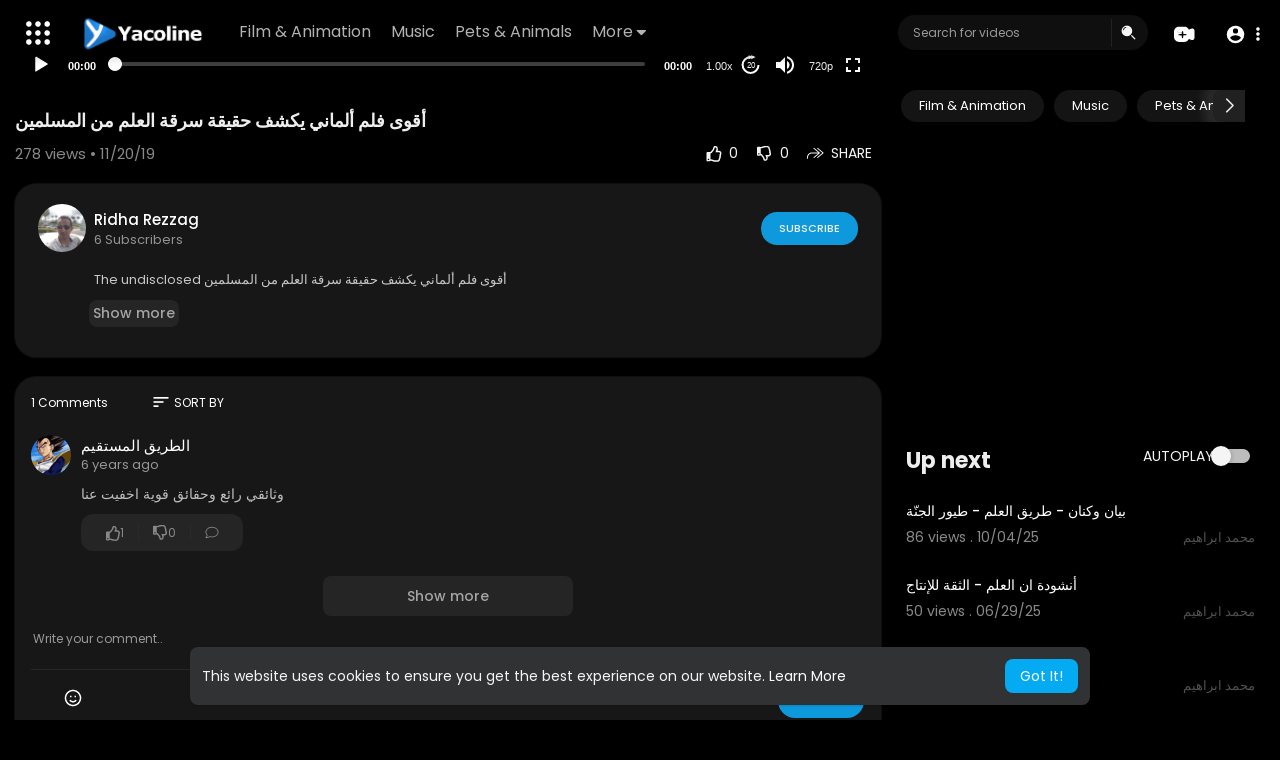

--- FILE ---
content_type: text/html; charset=UTF-8
request_url: https://www.yacoline.com/watch/trchAqVyJeZJCGr
body_size: 48929
content:
<!DOCTYPE html>
<html id="html" lang="en">
   <head>
      <meta charset="UTF-8">
      <title>أقوى فلم ألماني يكشف حقيقة سرقة العلم من المسلمين</title>
      <meta name="title" content="أقوى فلم ألماني يكشف حقيقة سرقة العلم من المسلمين">
      <meta name="description" content="أقوى فلم ألماني يكشف حقيقة سرقة العلم من المسلمين The undisclosed">
      <meta name="keywords" content="فلم ألماني">
      <meta name="viewport" content="width=device-width, initial-scale=1, maximum-scale=1">
            <meta property="fb:app_id" content="1643990952546825" />
      <meta name="format-detection" content="telephone=no" />
      <meta name="apple-mobile-web-app-capable" content="yes" />
                      <link rel="canonical" href="https://www.yacoline.com/watch/trchAqVyJeZJCGr"/>
            <!-- Twitter Card data -->
<meta name="twitter:card" content="summary">
<meta name="twitter:site" content="@publisher_handle">
<meta name="twitter:title" content="أقوى فلم ألماني يكشف حقيقة سرقة العلم من المسلمين">
<meta name="twitter:description" content="أقوى فلم ألماني يكشف حقيقة سرقة العلم من المسلمين The undisclosed">
<meta name="twitter:creator" content="@author_handle">
<meta name="twitter:image" content="https://www.yacoline.com/upload/photos/2019/11/38c4870a3e2bd6e517f616e418dfdaebd72dcbf8DIV8UdhYY9GfWdtK5zjF.video_thumb_9157_304.33333333333.jpeg">

<!-- Open Graph data -->
<meta property="og:title" content="أقوى فلم ألماني يكشف حقيقة سرقة العلم من المسلمين" />
<meta property="og:type" content="article" />
<meta property="og:url" content="https://www.yacoline.com/watch/trchAqVyJeZJCGr" />
<meta property="og:image" content="https://www.yacoline.com/upload/photos/2019/11/38c4870a3e2bd6e517f616e418dfdaebd72dcbf8DIV8UdhYY9GfWdtK5zjF.video_thumb_9157_304.33333333333.jpeg" />
<meta property="og:description" content="أقوى فلم ألماني يكشف حقيقة سرقة العلم من المسلمين The undisclosed" /> 
<meta name="thumbnail" content="https://www.yacoline.com/upload/photos/2019/11/38c4870a3e2bd6e517f616e418dfdaebd72dcbf8DIV8UdhYY9GfWdtK5zjF.video_thumb_9157_304.33333333333.jpeg" />
<script type="application/ld+json">
{
    "@context": "https://schema.org",
    "@type": "MusicGroup",
    "image": [
        "https://www.yacoline.com/upload/photos/2019/11/38c4870a3e2bd6e517f616e418dfdaebd72dcbf8DIV8UdhYY9GfWdtK5zjF.video_thumb_9157_304.33333333333.jpeg"
    ],
    "name": "أقوى فلم ألماني يكشف حقيقة سرقة العلم من المسلمين",
    "subjectOf": {
        "@type": "VideoObject",
        "description": "أقوى فلم ألماني يكشف حقيقة سرقة العلم من المسلمين The undisclosed",
        "duration": "P55Y318DT15H13M",
        "name": "أقوى فلم ألماني يكشف حقيقة سرقة العلم من المسلمين",
        "thumbnailUrl": "https://www.yacoline.com/upload/photos/2019/11/38c4870a3e2bd6e517f616e418dfdaebd72dcbf8DIV8UdhYY9GfWdtK5zjF.video_thumb_9157_304.33333333333.jpeg",
        "uploadDate": "2019-11-20T17:32:36+00:00"
    }
}
</script>
<link rel="alternate" href="https://www.yacoline.com?lang=english" hreflang="en" /><link rel="alternate" href="https://www.yacoline.com?lang=arabic" hreflang="ar" /><link rel="alternate" href="https://www.yacoline.com?lang=dutch" hreflang="nl" /><link rel="alternate" href="https://www.yacoline.com?lang=french" hreflang="fr" /><link rel="alternate" href="https://www.yacoline.com?lang=german" hreflang="de" /><link rel="alternate" href="https://www.yacoline.com?lang=russian" hreflang="ru" /><link rel="alternate" href="https://www.yacoline.com?lang=spanish" hreflang="es" /><link rel="alternate" href="https://www.yacoline.com?lang=turkish" hreflang="tr" /><link rel="alternate" href="https://www.yacoline.com?lang=hindi" hreflang="hi" /><link rel="alternate" href="https://www.yacoline.com?lang=chinese" hreflang="zh" /><link rel="alternate" href="https://www.yacoline.com?lang=urdu" hreflang="ur" /><link rel="alternate" href="https://www.yacoline.com?lang=indonesian" hreflang="id" /><link rel="alternate" href="https://www.yacoline.com?lang=croatian" hreflang="sh" /><link rel="alternate" href="https://www.yacoline.com?lang=hebrew" hreflang="he" /><link rel="alternate" href="https://www.yacoline.com?lang=bengali" hreflang="bn" /><link rel="alternate" href="https://www.yacoline.com?lang=japanese" hreflang="ja" /><link rel="alternate" href="https://www.yacoline.com?lang=portuguese" hreflang="pt" /><link rel="alternate" href="https://www.yacoline.com?lang=italian" hreflang="it" /><link rel="alternate" href="https://www.yacoline.com?lang=persian" hreflang="fa" /><link rel="alternate" href="https://www.yacoline.com?lang=swedish" hreflang="sv" /><link rel="alternate" href="https://www.yacoline.com?lang=vietnamese" hreflang="vi" /><link rel="alternate" href="https://www.yacoline.com?lang=danish" hreflang="da" /><link rel="alternate" href="https://www.yacoline.com?lang=filipino" hreflang="fil" />
      <link rel="shortcut icon" type="image/png" href="https://www.yacoline.com/themes/default/img/icon.png"/>
      <link rel="stylesheet" href="https://www.yacoline.com/themes/default/css/jquery-ui.min.css?version=3.1.1">
      <link rel="stylesheet" href="https://www.yacoline.com/themes/default/css/jquery.tagit.css?version=3.1.1">
      <link rel="stylesheet" href="https://www.yacoline.com/themes/default/css/font-awesome-4.7.0/css/font-awesome.min.css?version=3.1.1">
      <link rel="stylesheet" href="https://www.yacoline.com/themes/default/css/twemoji-awesome.css?version=3.1.1">
      <link rel="stylesheet" href="https://www.yacoline.com/themes/default/css/bootstrap-glyphicons.css?version=3.1.1">
      <link rel="stylesheet" href="https://www.yacoline.com/themes/default/css/bootstrap.min.css?version=3.1.1">
      <link rel="stylesheet" href="https://www.yacoline.com/themes/default/js/lib/sweetalert2/dist/sweetalert2.min.css?version=3.1.1">
      <link rel="stylesheet" href="https://www.yacoline.com/themes/default/js/lib/notifIt/notifIt/css/notifIt.min.css?version=3.1.1">
      <link rel="stylesheet" href="https://www.yacoline.com/themes/default/css/style.css?version=3.1.1" id="style-css">
            <link rel="stylesheet" href="https://www.yacoline.com/themes/default/css/night-mode.css?version=3.1.1" class="night-mode-css">
            <link rel="stylesheet" href="https://www.yacoline.com/themes/default/css/custom.style.css?version=3.1.1">
      <link href="https://www.yacoline.com/themes/default/css/material.css?version=3.1.1" rel="stylesheet" type="text/css">
      <link href="https://www.yacoline.com/themes/default/css/roboto.css?version=3.1.1" rel="stylesheet">
      <script src="https://www.yacoline.com/themes/default/js/jquery-3.min.js?version=3.1.1"></script>
      <script src="https://www.yacoline.com/themes/default/js/jquery-ui.min.js?version=3.1.1"></script>
      <script type="text/javascript" src="https://www.yacoline.com/themes/default/js/jquery.form.min.js?version=3.1.1"></script>
      <script type="text/javascript" src="https://www.yacoline.com/themes/default/js/tag-it.min.js?version=3.1.1"></script>
            <link rel="stylesheet" href="https://www.yacoline.com/themes/default/player/css/mediaelementplayer.min.css?version=3.1.1" />
      <script src="https://www.yacoline.com/themes/default/player/js/mediaelement-and-player.min.js?version=3.1.1"></script>
      <script src="https://www.yacoline.com/themes/default/js/lib/sweetalert2/dist/sweetalert2.js?version=3.1.1"></script>
      <script src="https://www.yacoline.com/themes/default/js/lib/notifIt/notifIt/js/notifIt.min.js?version=3.1.1"></script>
      <link href="https://www.yacoline.com/themes/default/css/bootstrap-toggle.min.css?version=3.1.1" rel="stylesheet">
      <link rel="stylesheet" href="https://www.yacoline.com/themes/default/css/bootstrap-select.min.css?version=3.1.1">
      <script src="https://www.yacoline.com/themes/default/js/bootstrap-select.min.js?version=3.1.1"></script>
      <link rel="stylesheet" href="https://www.yacoline.com/themes/default/css/owl.carousel.min.css?version=3.1.1">
      <script src="https://www.yacoline.com/themes/default/js/owl.carousel.min.js?version=3.1.1"></script>
            <script src="https://www.yacoline.com/themes/default/player/plugins/speed/speed.min.js?version=3.1.1"></script>
      <link rel="stylesheet" href="https://www.yacoline.com/themes/default/player/plugins/speed/speed.min.css?version=3.1.1" />
      <script src="https://www.yacoline.com/themes/default/player/plugins/speed/speed-i18n.js?version=3.1.1"></script>
      <script src="https://www.yacoline.com/themes/default/player/plugins/jump/jump-forward.min.js?version=3.1.1"></script>
      <link rel="stylesheet" href="https://www.yacoline.com/themes/default/player/plugins/jump/jump-forward.min.css?version=3.1.1" />
      <script src="https://www.yacoline.com/themes/default/player/plugins/ads/ads.min.js?version=3.1.1"></script>
      <link rel="stylesheet" href="https://www.yacoline.com/themes/default/player/plugins/ads/ads.min.css?version=3.1.1" />
      <script src="https://www.yacoline.com/themes/default/player/plugins/ads/ads-i18n.js?version=3.1.1"></script>
      <script src="https://www.yacoline.com/themes/default/player/plugins/vast/ads-vast-vpaid.js?version=3.1.1"></script>
      <script src="https://www.yacoline.com/themes/default/player/plugins/quality/quality.min.js?version=3.1.1"></script>
      <link rel="stylesheet" href="https://www.yacoline.com/themes/default/player/plugins/quality/quality.min.css?version=3.1.1" />
      <script src="https://www.yacoline.com/themes/default/js/facebook.min.js?version=3.1.1"></script>
      <script src="https://www.yacoline.com/themes/default/js/Fingerprintjs2/fingerprint2.js?version=3.1.1"></script>
      <script src="https://www.yacoline.com/themes/default/js/emoji/emojionearea/dist/emojionearea.js?version=3.1.1"></script>
      <link rel="stylesheet" type="text/css" href="https://www.yacoline.com/themes/default/js/emoji/emojionearea/dist/emojionearea.min.css?version=3.1.1"/>
      <link rel="stylesheet" href="https://www.yacoline.com/themes/default/css/bootstrap-colorpicker.min.css?version=3.1.1" />
      <script src="https://www.yacoline.com/themes/default/js/bootstrap-colorpicker.min.js?version=3.1.1"></script>
      <script src="https://www.yacoline.com/themes/default/js/v1.js?version=3.1.1"></script>
                  <script src="https://cdnjs.cloudflare.com/ajax/libs/socket.io/2.0.4/socket.io.js?version=3.1.1"></script>
                  <link rel="stylesheet" href="https://www.yacoline.com/themes/default/css/swiper-bundle.min.css?version=3.1.1" />
      <script src="https://www.yacoline.com/themes/default/js/swiper-bundle.min.js?version=3.1.1"></script>
      <script src="https://www.yacoline.com/themes/default/js/plupload.full.min.js?version=3.1.1"></script>
              <script>
         function RunLiveAgora(channelName,DIV_ID,token) {
           var agoraAppId = '';
           var token = token;

           var client = AgoraRTC.createClient({mode: 'live', codec: 'vp8'});
           client.init(agoraAppId, function () {


               client.setClientRole('audience', function() {
             }, function(e) {
             });

             client.join(token, channelName, 0, function(uid) {
             }, function(err) {
             });
             }, function (err) {
             });

             client.on('stream-added', function (evt) {
             var stream = evt.stream;
             var streamId = stream.getId();

             client.subscribe(stream, function (err) {
             });
           });
           client.on('stream-subscribed', function (evt) {
             var video_id = $('#video-id').val();
            if (!video_id) {
               return false;
            }
             $('#'+DIV_ID).html('<div class="wow_liv_counter"><span id="live_word_'+video_id+'">Live</span> <span id="live_count_'+video_id+'"> 0</span></div><div id="live_post_comments_'+video_id+'" class="wow_liv_comments_feed user-comments"></div>');
             var remoteStream = evt.stream;
             remoteStream.play(DIV_ID);
             $('#player_'+remoteStream.getId()).find('video').css('position', 'relative');
           });
         }
                      var site_url = 'https://www.yacoline.com';
           function PT_Ajax_Requests_File() {
             return site_url + '/';
           }
           function PT_Page_Loading_File() {
             return site_url + '/page_loading.php';
           }
           function OpenShareWindow(url, windowName) {
              newwindow = window.open(url, windowName, 'height=600,width=800');
              if (window.focus) {
                 newwindow.focus();
              }
              return false;
           }
           function getCookie(name) {
             var value = "; " + document.cookie;
             var parts = value.split("; " + name + "=");
             if (parts.length == 2) return parts.pop().split(";").shift();
           }
      </script>
      <script src="https://www.yacoline.com/themes/default/js/header.js?version=3.1.1"></script>
            <script src="https://imasdk.googleapis.com/js/sdkloader/ima3.js?version=3.1.1" type="text/javascript"></script>
                  <script src="https://accounts.google.com/gsi/client" async defer></script>
         </head>
   <script type="text/javascript">
        window.UpdateChatU = 0;
        $(document).on('click', 'a[data-load]', function(event) {
            if ($('#live_post_id').length > 0) {
                    DeleteLive();
                    window.location = $(this).attr('href');
                    return false;
              }
              $('#bar_loading').show();
                event.preventDefault();
                var url = $(this).attr('data-load');
                if ($('video').length > 0) {
                  $('video')[0].pause();
                }
                $.ajax({
                  url: PT_Page_Loading_File()+url,
                  type: 'GET',
                  dataType: 'html'
                })
                .done(function(data_html) {
                  if ($(data_html).filter('#json-data').length > 0) {
                      if (typeof(ads_) != 'undefined') {
                        clearInterval(ads_);
                      }

                      data = JSON.parse($(data_html).filter('#json-data').val());

                      (data.page == 'register' ||
                      data.page == 'login' ||
                      data.page == 'shorts' ||
                      data.page == 'latest' ||
                      data.page == 'top' ||
                      data.page == 'trending' ||
                      data.page == 'stock' ||
                      data.page == 'upload-video' ||
                      data.page == 'import-video' ||
                      data.page == 'messages') ? $('#header_ad_').addClass('hidden') : $('#header_ad_').removeClass('hidden');

                      (data.page == 'home') ? $('#home_menu_').addClass('active') : $('#home_menu_').removeClass('active');
                      (data.page == 'history') ? $('#history_menu_').addClass('active') : $('#history_menu_').removeClass('active');
                      (data.page == 'articles') ? $('#articles_menu_').addClass('active') : $('#articles_menu_').removeClass('active');
                      (data.page == 'latest') ? $('#latest_menu_').addClass('active') : $('#latest_menu_').removeClass('active');
                      (data.page == 'trending') ? $('#trending_menu_').addClass('active') : $('#trending_menu_').removeClass('active');
                      (data.page == 'paid-videos') ? $('#paid_videos_').addClass('active') : $('#paid_videos_').removeClass('active');
                      (data.page == 'top') ? $('#top_menu_').addClass('active') : $('#top_menu_').removeClass('active');
                      (data.page == 'movies') ? $('#movies_menu_').addClass('active') : $('#movies_menu_').removeClass('active');
                      (data.page == 'popular_channels') ? $('#popular_channels_menu_').addClass('active') : $('#popular_channels_menu_').removeClass('active');
                      (data.page == 'stock') ? $('#stock_menu_').addClass('active') : $('#stock_menu_').removeClass('active');
                      (data.page == 'shorts') ? $('#shorts_menu_').addClass('active') : $('#shorts_menu_').removeClass('active');


                      window.history.pushState({state:'new'},'', data.url);
                      $('#container_content').html(data_html);
                      $('meta[name=title]').attr('content', data.title);
                      $('meta[name=description]').attr('content', data.description);
                      $('meta[name=keywords]').attr('content', data.keyword);
                      $('title').text(data.title);
                      var main_container_class = 'main-content ';
                      (data.page != 'login') ? main_container_class += ' container ' : main_container_class += ' welcome-page ';
                      if (data.is_movie == true) {
                        $('.toggle-mode').hide();
                        $('.logo-img img').attr('src', 'https://www.yacoline.com/themes/default/img/logo-light.png?cache=552');
                        (data.page == 'watch') ? main_container_class += ' movies-container ' : main_container_class += ' ';
                      }
                      else{
                        if ($('#toggle-mode').prop( "checked" ) === true) {
                          $('.logo-img img').attr('src', 'https://www.yacoline.com/themes/default/img/logo-light.png?cache=552');
                        }
                        else{
                          $('.logo-img img').attr('src', 'https://www.yacoline.com/themes/default/img/logo.png?cache=552');
                        }
                        $('.toggle-mode').show();
                        (data.page == 'watch') ? main_container_class += ' watch-container ' : main_container_class += ' ';
                      }

                      (data.page == 'movie') ? main_container_class += ' movies-container ' : main_container_class += ' ';
                            (data.page == 'go_pro') ? main_container_class += ' p-relative ' : main_container_class += ' ';
                      (data.page == 'home') ? main_container_class += ' home-container ' : main_container_class += ' ';
                      $('#main-container').attr('class',main_container_class);

                      (data.page == 'watch') ? $('#header_change_2').attr('class','container watch-container') : $('#header_change_2').attr('class','container');
                      (data.page == 'watch') ? $('#header_change_3').attr('class','container watch-container') : $('#header_change_3').attr('class','container');
                    }
                    else{
                      window.location.href = site_url+'/login';
                    }
                })
                .fail(function() {
                  if (typeof(getCookie('user_id')) == 'undefined') {
                    window.location.href = site_url+'/login';
                  }
                  else{
                    window.location.href = site_url+'/404';
                  }
                })
                .always(function() {
                  window.scrollTo(0,0);
                  $('#bar_loading').delay(300).fadeOut(300);
                  $(".video-player").hover(
                      function(e){
                        $('.watermark').css('display', 'block');
                       },
                      function(e){
                        setTimeout(function () {
                          if ($('.video-player:hover').length == 0) {
                            $('.watermark').css('display', 'none');
                          }
                        }, 1000);
                       }
                  );
                });

        });
      function load_more_sub() {
        var id = $('.subscribers_').last().attr('data_subscriber_id');
        var user_id = '{{ME id}}';
        $.post(PT_Ajax_Requests_File()+'aj/user/get_more_subscribers_', {id: id,user_id:user_id}, function(data, textStatus, xhr) {
          if (data.status == 200) {
            if (data.html != '') {
              $('.user_subscribers_').append(data.html);
            }
            else{
              $('#user_subscribers__load').html("<svg xmlns='http://www.w3.org/2000/svg' viewBox='0 0 24 24'><path fill='currentColor' d='M12,2A10,10 0 0,0 2,12A10,10 0 0,0 12,22A10,10 0 0,0 22,12A10,10 0 0,0 12,2M17,13H7V11H17V13Z' /></svg> No more subscriptions");
            }

          }

        });
      }
   </script>
   <body itemscope itemtype="http://schema.org/Organization" id="pt-body" class=" ">
            <div id="pop_up_18" class="modal matdialog et_plus" data-backdrop="static" data-keyboard="false">
         <div class="modal-dialog">
            <div class="modal-content">
               <div class="modal-body">
                  <svg xmlns="http://www.w3.org/2000/svg" xmlns:xlink="http://www.w3.org/1999/xlink" viewBox="0 0 328.863 328.863" height="120" width="120" xml:space="preserve">
                     <g id="_x34_4-18Plus_movie">
                        <g>
                           <path fill="currentColor" d="M104.032,220.434V131.15H83.392V108.27h49.121v112.164H104.032z"/>
                        </g>
                        <g>
                           <path fill="currentColor" d="M239.552,137.23c0,9.76-5.28,18.4-14.08,23.201c12.319,5.119,20,15.84,20,28.32c0,20.16-17.921,32.961-45.921,32.961 c-28.001,0-45.921-12.641-45.921-32.48c0-12.801,8.32-23.682,21.28-28.801c-9.44-5.281-15.52-14.24-15.52-24 c0-17.922,15.681-29.281,40.001-29.281C224.031,107.15,239.552,118.83,239.552,137.23z M180.51,186.352 c0,9.441,6.721,14.721,19.041,14.721c12.32,0,19.2-5.119,19.2-14.721c0-9.279-6.88-14.561-19.2-14.561 C187.23,171.791,180.51,177.072,180.51,186.352z M183.391,138.83c0,8.002,5.76,12.48,16.16,12.48c10.4,0,16.16-4.479,16.16-12.48 c0-8.318-5.76-12.959-16.16-12.959C189.15,125.871,183.391,130.512,183.391,138.83z"/>
                        </g>
                        <g>
                           <path fill="currentColor" d="M292.864,120.932c4.735,13.975,7.137,28.592,7.137,43.5c0,74.752-60.816,135.568-135.569,135.568 S28.862,239.184,28.862,164.432c0-74.754,60.816-135.568,135.569-135.568c14.91,0,29.527,2.4,43.5,7.137V5.832 C193.817,1.963,179.24,0,164.432,0C73.765,0,0.001,73.764,0.001,164.432s73.764,164.432,164.431,164.432 S328.862,255.1,328.862,164.432c0-14.807-1.962-29.385-5.831-43.5H292.864z"/>
                        </g>
                        <g>
                           <polygon fill="currentColor" points="284.659,44.111 284.659,12.582 261.987,12.582 261.987,44.111 230.647,44.111 230.647,66.781 261.987,66.781 261.987,98.309 284.659,98.309 284.659,66.781 316.186,66.781 316.186,44.111 "/>
                        </g>
                     </g>
                  </svg>
                  <h4>Please note that if you are under 18, you won't be able to access this site. </h4>
                  <p>Are you 18 years old or above?</p>
               </div>
               <div class="modal-footer">
                  <button class="btn btn-success matbtn" id="pop_up_18_yes">Yes</button>
                  <button class="btn matbtn" id="pop_up_18_no">No</button>
               </div>
            </div>
         </div>
      </div>
      <a href="" id="link_redirect_to_page"  data-load=""></a>
      <div id="bar_loading"></div>
            <input type="hidden" class="main_session" value="a14750179f4f06b4cbe8f1fd53d87ed980b18155">
            <header>
         <nav class="navbar navbar-findcond navbar-fixed-top header-layout">
	<div class="pt_main_hdr" id="header_change">
		<div class="navbar-header">
							   <div class="yp_slide_menu">
					   <span id="open_slide" title="Expand" data-toggle="tooltip" data-placement="bottom" onclick="SlideSetCookie('open_slide','yes',1);">
						   <svg xmlns="http://www.w3.org/2000/svg" width="24px" height="24px" viewBox="0 0 276.167 276.167"> <g fill="currentColor"><path d="M33.144,2.471C15.336,2.471,0.85,16.958,0.85,34.765s14.48,32.293,32.294,32.293s32.294-14.486,32.294-32.293 S50.951,2.471,33.144,2.471z"/> <path d="M137.663,2.471c-17.807,0-32.294,14.487-32.294,32.294s14.487,32.293,32.294,32.293c17.808,0,32.297-14.486,32.297-32.293 S155.477,2.471,137.663,2.471z"/> <path d="M243.873,67.059c17.804,0,32.294-14.486,32.294-32.293S261.689,2.471,243.873,2.471s-32.294,14.487-32.294,32.294 S226.068,67.059,243.873,67.059z"/> <path d="M32.3,170.539c17.807,0,32.297-14.483,32.297-32.293c0-17.811-14.49-32.297-32.297-32.297S0,120.436,0,138.246 C0,156.056,14.493,170.539,32.3,170.539z"/> <path d="M136.819,170.539c17.804,0,32.294-14.483,32.294-32.293c0-17.811-14.478-32.297-32.294-32.297 c-17.813,0-32.294,14.486-32.294,32.297C104.525,156.056,119.012,170.539,136.819,170.539z"/> <path d="M243.038,170.539c17.811,0,32.294-14.483,32.294-32.293c0-17.811-14.483-32.297-32.294-32.297 s-32.306,14.486-32.306,32.297C210.732,156.056,225.222,170.539,243.038,170.539z"/> <path d="M33.039,209.108c-17.807,0-32.3,14.483-32.3,32.294c0,17.804,14.493,32.293,32.3,32.293s32.293-14.482,32.293-32.293 S50.846,209.108,33.039,209.108z"/> <path d="M137.564,209.108c-17.808,0-32.3,14.483-32.3,32.294c0,17.804,14.487,32.293,32.3,32.293 c17.804,0,32.293-14.482,32.293-32.293S155.368,209.108,137.564,209.108z"/> <path d="M243.771,209.108c-17.804,0-32.294,14.483-32.294,32.294c0,17.804,14.49,32.293,32.294,32.293 c17.811,0,32.294-14.482,32.294-32.293S261.575,209.108,243.771,209.108z"/> </g></svg>
					   </span>

				   </div>
				   <div class="mobile">
				   	<a class="navbar-brand logo-img" href="https://www.yacoline.com/" itemprop="url">
															<img itemprop="logo" src="https://www.yacoline.com/themes/default/img/logo-light.png?cache=552" alt="Yacoline">
													</a>
				   </div>
			   						
						<ul class="nav navbar-nav sec_lay_hdr custom_text_link">

									<li class="pt_hide-from-mobile">
						<a href="https://www.yacoline.com/videos/category/1" data-load="?link1=videos&page=category&id=1">
							Film & Animation					    </a>
					</li>
									<li class="pt_hide-from-mobile">
						<a href="https://www.yacoline.com/videos/category/3" data-load="?link1=videos&page=category&id=3">
							Music					    </a>
					</li>
									<li class="pt_hide-from-mobile">
						<a href="https://www.yacoline.com/videos/category/4" data-load="?link1=videos&page=category&id=4">
							Pets & Animals					    </a>
					</li>
				
				<li class="dropdown profile-nav pt_hide-from-mobile">
					<a href="javascript:void(0);" class="dropdown-toggle flex_home_arrow" data-toggle="dropdown" aria-expanded="false">
						More
						<svg width="10" height="6" viewBox="0 0 10 6" fill="none" xmlns="http://www.w3.org/2000/svg">
								<path d="M9.27957 0.904663H1.38557C1.24344 0.904743 1.10453 0.947003 0.986437 1.02609C0.868345 1.10518 0.776382 1.21754 0.722196 1.34893C0.66801 1.48033 0.65404 1.62485 0.682055 1.76419C0.71007 1.90353 0.77881 2.03142 0.879567 2.13166L4.33257 5.58466C4.59882 5.8506 4.95975 5.99998 5.33607 5.99998C5.71238 5.99998 6.07331 5.8506 6.33957 5.58466L7.65257 4.27166L9.79257 2.13166C9.89229 2.03044 9.95987 1.90202 9.98684 1.76251C10.0138 1.623 9.99896 1.47864 9.94415 1.34755C9.88934 1.21645 9.79702 1.10448 9.67878 1.02568C9.56054 0.946888 9.42166 0.904785 9.27957 0.904663Z" fill="currentColor"/>
							</svg>
				    </a>
				    <ul class="dropdown-menu ani-acc-menu custom_menu_login_usss">
				    										<li class="">
										<a href="https://www.yacoline.com/videos/category/5" data-load="?link1=videos&page=category&id=5">
											Sports										</a>
									</li>
																	<li class="">
										<a href="https://www.yacoline.com/videos/category/6" data-load="?link1=videos&page=category&id=6">
											Travel & Events										</a>
									</li>
																	<li class="">
										<a href="https://www.yacoline.com/videos/category/7" data-load="?link1=videos&page=category&id=7">
											Gaming										</a>
									</li>
																	<li class="">
										<a href="https://www.yacoline.com/videos/category/8" data-load="?link1=videos&page=category&id=8">
											People & Blogs										</a>
									</li>
																	<li class="">
										<a href="https://www.yacoline.com/videos/category/9" data-load="?link1=videos&page=category&id=9">
											Comedy										</a>
									</li>
																	<li class="">
										<a href="https://www.yacoline.com/videos/category/10" data-load="?link1=videos&page=category&id=10">
											Entertainment										</a>
									</li>
																	<li class="">
										<a href="https://www.yacoline.com/videos/category/11" data-load="?link1=videos&page=category&id=11">
											News & Politics										</a>
									</li>
																	<li class="">
										<a href="https://www.yacoline.com/videos/category/12" data-load="?link1=videos&page=category&id=12">
											How-to & Style										</a>
									</li>
																	<li class="">
										<a href="https://www.yacoline.com/videos/category/13" data-load="?link1=videos&page=category&id=13">
											Non-profits & Activism										</a>
									</li>
																	<li class="">
										<a href="https://www.yacoline.com/videos/category/other" data-load="?link1=videos&page=category&id=other">
											Other										</a>
									</li>
													</ul>
				</li>


				
				
				
				
															</ul>
						
			<form class="navbar-form navbar-left search-header" role="search" action="https://www.yacoline.com/search" method="GET">
                <div class="form-group">
                    <input type="text" class="form-control" id="search-bar" name="keyword" placeholder="Search for videos" autocomplete="off" value=""> 
                                        <span class="search_line">
                    </span>
					<svg  class="feather feather-search" onclick="javascript:$('.search-header input').focus();" xmlns="http://www.w3.org/2000/svg" width="24" height="24" viewBox="0 0 24 24">
					  <g id="Group_304" data-name="Group 304" transform="translate(941 2420)">
					    <g id="Search_1" data-name="Search 1" transform="translate(-939.756 -2417.756)">
					      <path id="Path_57" data-name="Path 57" d="M2,7.752A6.752,6.752,0,1,1,8.752,14.5,6.752,6.752,0,0,1,2,7.752ZM7.971,3.209a.563.563,0,0,1-.468.644A3.189,3.189,0,0,0,4.853,6.5a.563.563,0,0,1-1.112-.176A4.314,4.314,0,0,1,7.327,2.741.563.563,0,0,1,7.971,3.209Z" fill="currentColor" fill-rule="evenodd"/>
					      <path id="Path_58" data-name="Path 58" d="M18.47,17.47a.75.75,0,0,1,1.061,0l4,4A.75.75,0,1,1,22.47,22.53l-4-4A.75.75,0,0,1,18.47,17.47Z" transform="translate(-4.238 -4.238)" fill="currentColor"/>
					    </g>
					    <rect id="Rectangle_321" data-name="Rectangle 321" width="24" height="24" transform="translate(-941 -2420)" fill="none"/>
					  </g>
					</svg>
                </div>
                <div class="search-dropdown hidden"></div>
            </form>
			<!--<ul class="nav navbar-nav">
				<li class="dropdown hide-from-mobile" id="category_menu_">
				   <a href="#" class="dropdown-toggle" data-toggle="dropdown" role="button" aria-expanded="false">Categories <span class="caret"></span></a>
				   <ul class="dropdown-menu categories-drop-down" role="menu">
				    					    <li class="hide-from-mobile">
						   <a class="category" href="https://www.yacoline.com/videos/category/1" data-load="?link1=videos&page=category&id=1">Film & Animation</a>
						</li>
										    <li class="hide-from-mobile">
						   <a class="category" href="https://www.yacoline.com/videos/category/3" data-load="?link1=videos&page=category&id=3">Music</a>
						</li>
										    <li class="hide-from-mobile">
						   <a class="category" href="https://www.yacoline.com/videos/category/4" data-load="?link1=videos&page=category&id=4">Pets & Animals</a>
						</li>
										    <li class="hide-from-mobile">
						   <a class="category" href="https://www.yacoline.com/videos/category/5" data-load="?link1=videos&page=category&id=5">Sports</a>
						</li>
										    <li class="hide-from-mobile">
						   <a class="category" href="https://www.yacoline.com/videos/category/6" data-load="?link1=videos&page=category&id=6">Travel & Events</a>
						</li>
										    <li class="hide-from-mobile">
						   <a class="category" href="https://www.yacoline.com/videos/category/7" data-load="?link1=videos&page=category&id=7">Gaming</a>
						</li>
										    <li class="hide-from-mobile">
						   <a class="category" href="https://www.yacoline.com/videos/category/8" data-load="?link1=videos&page=category&id=8">People & Blogs</a>
						</li>
										    <li class="hide-from-mobile">
						   <a class="category" href="https://www.yacoline.com/videos/category/9" data-load="?link1=videos&page=category&id=9">Comedy</a>
						</li>
										    <li class="hide-from-mobile">
						   <a class="category" href="https://www.yacoline.com/videos/category/10" data-load="?link1=videos&page=category&id=10">Entertainment</a>
						</li>
										    <li class="hide-from-mobile">
						   <a class="category" href="https://www.yacoline.com/videos/category/11" data-load="?link1=videos&page=category&id=11">News & Politics</a>
						</li>
										    <li class="hide-from-mobile">
						   <a class="category" href="https://www.yacoline.com/videos/category/12" data-load="?link1=videos&page=category&id=12">How-to & Style</a>
						</li>
										    <li class="hide-from-mobile">
						   <a class="category" href="https://www.yacoline.com/videos/category/13" data-load="?link1=videos&page=category&id=13">Non-profits & Activism</a>
						</li>
										    <li class="hide-from-mobile">
						   <a class="category" href="https://www.yacoline.com/videos/category/other" data-load="?link1=videos&page=category&id=other">Other</a>
						</li>
									   </ul>
				</li>
			</ul>-->
		</div>
		<ul class="nav navbar-nav navbar-right">
			<li class="dropdown profile-nav hide_upload_mobi_link">
			<a href="javascript:void(0);" class="dropdown-toggle hdr_hover_btn" data-toggle="dropdown">
				<svg xmlns="http://www.w3.org/2000/svg" width="24" height="24" viewBox="0 0 24 24">
						  <g id="Group_305" data-name="Group 305" transform="translate(1264 2420)">
						    <g id="Group_276" data-name="Group 276">
						      <g id="Group_263" data-name="Group 263" transform="translate(-1264 -2417)">
						        <path id="Path_61" data-name="Path 61" d="M3.82,3.68l6,1-.5.5-.5,1.5h-5Z" fill="currentColor"/>
						        <path id="Path_62" data-name="Path 62" d="M8.716,0h.067c1.372,0,2.447,0,3.312.071A5.918,5.918,0,0,1,14.36.627,5.75,5.75,0,0,1,16.873,3.14q.075.147.138.3a23.41,23.41,0,0,1,2.9-1.134,2.771,2.771,0,0,1,2.347.2,2.771,2.771,0,0,1,1.123,2.07A24.431,24.431,0,0,1,23.5,7.8V9.7a24.43,24.43,0,0,1-.121,3.224,2.771,2.771,0,0,1-1.123,2.07,2.771,2.771,0,0,1-2.347.2,23.414,23.414,0,0,1-2.9-1.134q-.063.152-.138.3a5.75,5.75,0,0,1-2.513,2.513,5.918,5.918,0,0,1-2.265.556c-.864.071-1.94.071-3.311.071H8.716c-1.372,0-2.447,0-3.311-.071a5.919,5.919,0,0,1-2.265-.556A5.75,5.75,0,0,1,.627,14.36,5.918,5.918,0,0,1,.071,12.1C0,11.231,0,10.155,0,8.784V8.716C0,7.345,0,6.269.071,5.4A5.918,5.918,0,0,1,.627,3.14,5.75,5.75,0,0,1,3.14.627,5.918,5.918,0,0,1,5.4.071C6.269,0,7.345,0,8.716,0ZM4,5.75A.75.75,0,0,1,4.75,5h4a.748.748,0,0,1,.526.215.745.745,0,0,1,.514-.167.527.527,0,0,1,.459.333,2.28,2.28,0,0,1,.243.684q.027.225.036.423t.027.369q.018.18.018.342t.018.306a1.9,1.9,0,0,0,.108.7.347.347,0,0,0,.324.207q.162.018.486.036t.7.027q.378.018.729.045t.558.054a1.881,1.881,0,0,1,.684.234.458.458,0,0,1-.063.828,2.532,2.532,0,0,1-.783.189q-.36.045-.792.072t-.819.027q-.387.009-.639.018a.455.455,0,0,0-.387.2,1.33,1.33,0,0,0-.153.684q0,.117-.009.252t-.027.27q-.009.135-.027.27l-.018.27a2.94,2.94,0,0,1-.252.972.577.577,0,0,1-.54.387.507.507,0,0,1-.486-.4,5.814,5.814,0,0,1-.225-1.017q-.009-.153-.018-.279t-.018-.261q-.009-.126-.018-.234t-.018-.2a1.565,1.565,0,0,0-.144-.54.47.47,0,0,0-.252-.252A1.079,1.079,0,0,0,8.062,10H7.108q-.306,0-.6-.009t-.477-.027a2.24,2.24,0,0,1-.765-.207.531.531,0,0,1-.288-.495.452.452,0,0,1,.18-.369,1.33,1.33,0,0,1,.54-.234,4.107,4.107,0,0,1,.837-.09l.747-.036q.387-.027.693-.054t.468-.063a.426.426,0,0,0,.27-.189,1.443,1.443,0,0,0,.117-.576l.018-.27q.009-.144.018-.306t.018-.342q.006-.119.016-.245A.754.754,0,0,1,8.75,6.5h-4A.75.75,0,0,1,4,5.75Z" fill="currentColor" fill-rule="evenodd"/>
						      </g>
						      <rect id="Rectangle_311" data-name="Rectangle 311" width="24" height="24" transform="translate(-1264 -2420)" fill="none"/>
						    </g>
						  </g>
						</svg>
			</a>
			<ul class="dropdown-menu pt-create-menu ani-acc-menu custom_menu_login_usss">
									 
						<li class="hide_up_imp">
							<a href="https://www.yacoline.com/upload-video" data-load="?link1=upload-video" class="uploadd">
								<svg xmlns="http://www.w3.org/2000/svg" width="24" height="24" viewBox="0 0 24 24"><path fill-rule="evenodd" clip-rule="evenodd" d="M7 10.25L6.96421 10.25C6.05997 10.25 5.33069 10.25 4.7424 10.3033C4.13605 10.3583 3.60625 10.4746 3.125 10.7524C2.55493 11.0815 2.08154 11.5549 1.7524 12.125C1.47455 12.6063 1.35826 13.1361 1.3033 13.7424C1.24998 14.3307 1.24999 15.06 1.25 15.9642L1.25 15.9642L1.25 16L1.25 16.0358L1.25 16.0358C1.24999 16.94 1.24998 17.6693 1.3033 18.2576C1.35826 18.8639 1.47455 19.3937 1.7524 19.875C2.08154 20.4451 2.55493 20.9185 3.125 21.2476C3.60625 21.5254 4.13605 21.6417 4.7424 21.6967C5.33067 21.75 6.05992 21.75 6.96412 21.75L6.96418 21.75L7 21.75L17 21.75L17.0357 21.75C17.94 21.75 18.6693 21.75 19.2576 21.6967C19.8639 21.6417 20.3937 21.5254 20.875 21.2476C21.4451 20.9185 21.9185 20.4451 22.2476 19.875C22.5254 19.3937 22.6417 18.8639 22.6967 18.2576C22.75 17.6693 22.75 16.94 22.75 16.0358L22.75 16L22.75 15.9642C22.75 15.06 22.75 14.3307 22.6967 13.7424C22.6417 13.1361 22.5254 12.6063 22.2476 12.125C21.9185 11.5549 21.4451 11.0815 20.875 10.7524C20.3937 10.4746 19.8639 10.3583 19.2576 10.3033C18.6693 10.25 17.94 10.25 17.0358 10.25L17 10.25L16 10.25C15.5858 10.25 15.25 10.5858 15.25 11C15.25 11.4142 15.5858 11.75 16 11.75L17 11.75C17.9484 11.75 18.6096 11.7507 19.1222 11.7972C19.6245 11.8427 19.9101 11.9274 20.125 12.0514C20.467 12.2489 20.7511 12.533 20.9486 12.875C21.0726 13.0899 21.1573 13.3755 21.2028 13.8778C21.2493 14.3904 21.25 15.0516 21.25 16C21.25 16.9484 21.2493 17.6096 21.2028 18.1222C21.1573 18.6245 21.0726 18.9101 20.9486 19.125C20.7511 19.467 20.467 19.7511 20.125 19.9486C19.9101 20.0726 19.6245 20.1573 19.1222 20.2028C18.6096 20.2493 17.9484 20.25 17 20.25L7 20.25C6.05158 20.25 5.39041 20.2493 4.87779 20.2028C4.37549 20.1573 4.0899 20.0726 3.875 19.9486C3.53296 19.7511 3.24892 19.467 3.05144 19.125C2.92737 18.9101 2.8427 18.6245 2.79718 18.1222C2.75072 17.6096 2.75 16.9484 2.75 16C2.75 15.0516 2.75072 14.3904 2.79718 13.8778C2.84271 13.3755 2.92737 13.0899 3.05144 12.875C3.24892 12.533 3.53296 12.2489 3.875 12.0514C4.0899 11.9274 4.37549 11.8427 4.87779 11.7972C5.39041 11.7507 6.05158 11.75 7 11.75L8 11.75C8.41421 11.75 8.75 11.4142 8.75 11C8.75 10.5858 8.41421 10.25 8 10.25L7 10.25ZM16.5303 6.46967L12.5303 2.46967C12.2374 2.17678 11.7626 2.17678 11.4697 2.46967L7.46967 6.46967C7.17678 6.76256 7.17678 7.23744 7.46967 7.53033C7.76256 7.82322 8.23744 7.82322 8.53033 7.53033L11.25 4.81066L11.25 16C11.25 16.4142 11.5858 16.75 12 16.75C12.4142 16.75 12.75 16.4142 12.75 16L12.75 4.81066L15.4697 7.53033C15.7626 7.82322 16.2374 7.82322 16.5303 7.53033C16.8232 7.23744 16.8232 6.76256 16.5303 6.46967Z" fill="currentColor"/></svg> Upload
							</a>
						</li>
															 
						<li class="divider"></li>
						<li class="hide_up_imp">
							<a href="https://www.yacoline.com/upload-video?type=shorts" data-load="?link1=upload-video&type=shorts">
								<svg version="1.1" xmlns="http://www.w3.org/2000/svg" xmlns:xlink="http://www.w3.org/1999/xlink" x="0px" y="0px" viewBox="0 0 168.071 168.071" xml:space="preserve" style="color: currentColor;"> <g> <g> <path opacity="0.5" style="fill: currentColor;" d="M154.932,91.819L42.473,27.483c-2.219-1.26-4.93-1.26-7.121-0.027 c-2.219,1.233-3.588,3.533-3.615,6.026L31.08,161.059c0,0,0,0,0,0.027c0,2.465,1.369,4.766,3.533,6.026 c1.123,0.63,2.355,0.959,3.615,0.959c1.205,0,2.438-0.301,3.533-0.931l113.116-63.214c2.219-1.26,3.588-3.533,3.588-6.053 c0,0,0,0,0-0.027C158.465,95.38,157.123,93.079,154.932,91.819z"></path> <g id="XMLID_15_"> <g> <path style="fill:currentColor;" d="M79.952,44.888L79.952,44.888c3.273-3.273,2.539-8.762-1.479-11.06l-7.288-4.171 c-2.75-1.572-6.212-1.109-8.452,1.128l0,0c-3.273,3.273-2.539,8.762,1.479,11.06l7.291,4.169 C74.25,47.589,77.712,47.126,79.952,44.888z"></path> <path style="fill:currentColor;" d="M133.459,65.285L99.103,45.631c-2.75-1.572-6.209-1.109-8.449,1.128l0,0 c-3.273,3.273-2.539,8.759,1.479,11.057l23.497,13.44L23.931,122.5l0.52-103.393l19.172,10.964 c2.722,1.558,6.152,1.098,8.367-1.12l0.104-0.104c3.24-3.24,2.514-8.674-1.463-10.95L21,0.948 c-2.219-1.26-4.93-1.26-7.121-0.027c-2.219,1.233-3.588,3.533-3.615,6.026L9.607,134.524c0,0,0,0,0,0.027 c0,2.465,1.369,4.766,3.533,6.026c1.123,0.63,2.355,0.959,3.615,0.959c1.205,0,2.438-0.301,3.533-0.931l113.116-63.214 c2.219-1.26,3.588-3.533,3.588-6.053c0,0,0,0,0-0.027C136.992,68.845,135.65,66.545,133.459,65.285z"></path> </g> </g> </g> </g></svg> Shorts
							</a>
						</li>
												</ul>
		</li>
			
			<li class="show-in-mobile pull-left top-header">
				<a href="#" class="search-icon hdr_hover_btn">
					<svg xmlns="http://www.w3.org/2000/svg" width="24" height="24" viewBox="0 0 24 24">
					  <g id="Group_304" data-name="Group 304" transform="translate(941 2420)">
					    <g id="Search_1" data-name="Search 1" transform="translate(-939.756 -2417.756)">
					      <path id="Path_57" data-name="Path 57" d="M2,7.752A6.752,6.752,0,1,1,8.752,14.5,6.752,6.752,0,0,1,2,7.752ZM7.971,3.209a.563.563,0,0,1-.468.644A3.189,3.189,0,0,0,4.853,6.5a.563.563,0,0,1-1.112-.176A4.314,4.314,0,0,1,7.327,2.741.563.563,0,0,1,7.971,3.209Z" fill="currentColor" fill-rule="evenodd"></path>
					      <path id="Path_58" data-name="Path 58" d="M18.47,17.47a.75.75,0,0,1,1.061,0l4,4A.75.75,0,1,1,22.47,22.53l-4-4A.75.75,0,0,1,18.47,17.47Z" transform="translate(-4.238 -4.238)" fill="currentColor"></path>
					    </g>
					    <rect id="Rectangle_321" data-name="Rectangle 321" width="24" height="24" transform="translate(-941 -2420)" fill="none"></rect>
					  </g>
					</svg>
				</a>
			</li>
						<li class="dropdown hide-from-mobile top-header non-logged profile-nav">
	<a href="#" class="dropdown-toggle" data-toggle="dropdown" role="button" aria-expanded="false">
		<!-- <img src="https://www.yacoline.com/themes/default/img/oval.png"> -->
		<svg xmlns="http://www.w3.org/2000/svg" width="24" height="24" viewBox="0 0 24 24"><path fill="currentColor" d="M12,19.2C9.5,19.2 7.29,17.92 6,16C6.03,14 10,12.9 12,12.9C14,12.9 17.97,14 18,16C16.71,17.92 14.5,19.2 12,19.2M12,5A3,3 0 0,1 15,8A3,3 0 0,1 12,11A3,3 0 0,1 9,8A3,3 0 0,1 12,5M12,2A10,10 0 0,0 2,12A10,10 0 0,0 12,22A10,10 0 0,0 22,12C22,6.47 17.5,2 12,2Z" /></svg> 
			<!-- <span class="caret"></span> -->
			<span class="desktop hide_iam_from_mobile">
				<svg width="4" height="14" viewBox="0 0 4 14" fill="none" xmlns="http://www.w3.org/2000/svg">
					<path d="M1.92603 10.25C2.86353 10.25 3.67603 11.0625 3.67603 12C3.67603 12.9688 2.86353 13.75 1.92603 13.75C0.957275 13.75 0.176025 12.9688 0.176025 12C0.176025 11.0625 0.957275 10.25 1.92603 10.25ZM1.92603 5.25C2.86353 5.25 3.67603 6.0625 3.67603 7C3.67603 7.96875 2.86353 8.75 1.92603 8.75C0.957275 8.75 0.176025 7.96875 0.176025 7C0.176025 6.0625 0.957275 5.25 1.92603 5.25ZM1.92603 3.75C0.957275 3.75 0.176025 2.96875 0.176025 2C0.176025 1.0625 0.957275 0.25 1.92603 0.25C2.86353 0.25 3.67603 1.0625 3.67603 2C3.67603 2.96875 2.86353 3.75 1.92603 3.75Z" fill="currentColor"/>
				</svg>
		</span>
		</a>
	</a>
	<ul class="dropdown-menu ani-acc-menu custom_menu_login_usss" role="menu">
		<li><a href="https://www.yacoline.com/login">Login</a></li>
				<li>
			<a href="https://www.yacoline.com/register">Register</a>
		</li>
							<li class="divider"></li>
			<li class="hid_svg">
				<a href="javascript:;">
				<div class="custom_toggler_mode">
					Mode

					<label class="switch active">
				      <input type="checkbox" checked id="toggle-mode">
				      <span class="slider round"></span>
				    </label>
				</div>
				</a>
		</li> 
		   </ul>
</li>

<script type="text/javascript">
	$(function(){
	   $('.switch input').on("click",function(){
	      $(this).parent().toggleClass('active');
	   });
	});
</script>
		</ul>
	</div>
</nav>

<nav class="navbar navbar-findcond navbar-fixed-top header-layout hidden search-bar">
	<div class="navbar-header">
		<form class="search-header-mobile" role="search" action="https://www.yacoline.com/search" method="GET">
			<div class="form-group">
				<input type="text" class="form-control" id="search-bar-mobile" name="keyword" placeholder="Search for videos" autocomplete="off" value=""> 
			</div>
			<div class="search-dropdown hidden"></div>
		</form>
	</div>
</nav>


<script>
$('.search-icon').on('click', function(event) {
	event.preventDefault();
	$('.search-bar').toggleClass('hidden');
});

$('#open_slide').on('click', function(event) {
	event.preventDefault();
	$('body').toggleClass('side_open');
});

current_width = $(window).width();
if(current_width <= 1300) {
    $('#open_slide').on('click', function(event) {
		$('body').addClass('mobi_side_open');
	});
}

$('#search-bar').keyup(function(event) {
	var search_value = $(this).val();
	var search_dropdown = $('.search-dropdown');
	if (search_value == '') {
		search_dropdown.addClass('hidden');
		search_dropdown.empty();
		return false;
	} else {
		search_dropdown.removeClass('hidden');
	}
    $.post('https://www.yacoline.com/aj/search', {search_value: search_value}, function(data, textStatus, xhr) {
    	if (data.status == 200) {
    		search_dropdown.html(data.html);
    	} else {
	       search_dropdown.addClass('hidden');
		   search_dropdown.empty();
		   return false;
    	}
    });
});

jQuery(document).click(function(event){
    if (!(jQuery(event.target).closest(".search-dropdown").length)) {
        jQuery('.search-dropdown').addClass('hidden');
    }
});
</script>
         <div class="clear"></div>
      </header>
            <div class="yp_side_menu has_side_menu">
      <div id="main-container" class="container watch-container    main-content" >
            <div class="announcement-renderer">
         
      </div>
      
      <div id="" class=" new_left_right">
                    <div class="left_menu desktop">
                <div class="top_logo hide_iam_from_mobile">
                    <a class="navbar-brand logo-img" href="https://www.yacoline.com/" itemprop="url">
                                                    <img itemprop="logo" src="https://www.yacoline.com/themes/default/img/logo-light.png?cache=552" alt="Yacoline">
                                            </a>
                </div>

                                                          <div class="yp_side_drawer">
                         <span class="open_side_menu_head">
                            <span onclick="javascript:$('body').removeClass('side_open');$('body').removeClass('mobi_side_open');">
                               <svg height="24" viewBox="0 0 24 24" width="24" xmlns="http://www.w3.org/2000/svg">
                                  <path fill="currentColor" d="M19,6.41L17.59,5L12,10.59L6.41,5L5,6.41L10.59,12L5,17.59L6.41,19L12,13.41L17.59,19L19,17.59L13.41,12L19,6.41Z" />
                               </svg>
                            </span>
                         </span>

                         <ul class="sections pt-200">
                            <div class="menu_static_text top_static">
                                MENU
                            </div>
                            <li class="" id="home_menu_">
                               <a href="https://www.yacoline.com/" data-load="?link1=home">

                                    <svg id="Group_279" data-name="Group 279" xmlns="http://www.w3.org/2000/svg" width="24" height="24" viewBox="0 0 24 24">
                                      <path id="Home_1" data-name="Home 1" d="M4.783,2.966C7.45,1.028,8.784.059,10.307,0q.183-.007.367,0C12.2.059,13.529,1.028,16.2,2.966s4,2.906,4.524,4.337q.063.172.113.349c.417,1.466-.092,3.033-1.111,6.168L18,19.116a2.043,2.043,0,0,1-3.985-.631V15.736A1.917,1.917,0,0,0,12.1,13.82H8.88a1.917,1.917,0,0,0-1.917,1.917v2.749a2.043,2.043,0,0,1-3.985.631l-1.721-5.3C.238,10.685-.271,9.117.146,7.652Q.2,7.475.259,7.3C.783,5.872,2.117,4.9,4.783,2.966Z" transform="translate(2 2)" fill="currentColor"/>
                                      <rect id="Rectangle_312" data-name="Rectangle 312" width="24" height="24" fill="none"/>
                                    </svg>
                                  <span>Home</span>
                               </a>
                            </li>
                                                                                                             </ul>

                        <div class="menu_static_text" style="margin-top: 20px;">
                            MORE VIDEOS
                        </div>

                         <ul class="sections">
                            <li class="hide-from-mobile " id="latest_menu_">
                               <a href="https://www.yacoline.com/videos/latest" data-load="?link1=videos&page=latest">
                                    <svg xmlns="http://www.w3.org/2000/svg" width="24" height="24" viewBox="0 0 24 24">
                                      <g id="Group_282" data-name="Group 282" transform="translate(879 2420)">
                                        <g id="Video_1" data-name="Video 1" transform="translate(-879.25 -2420.25)">
                                          <path id="Path_59" data-name="Path 59" d="M7.733,8.752a1.315,1.315,0,0,1,.651.2c.4.2.906.507,1.644.962s1.246.768,1.6,1.038a1.479,1.479,0,0,1,.516.535,1.332,1.332,0,0,1,0,1.019,1.479,1.479,0,0,1-.516.535c-.358.27-.866.583-1.6,1.038s-1.247.766-1.644.962a1.315,1.315,0,0,1-.651.2,1.072,1.072,0,0,1-.762-.476,1.653,1.653,0,0,1-.18-.763c-.041-.471-.041-1.1-.041-2.009s0-1.538.041-2.009a1.653,1.653,0,0,1,.18-.763A1.072,1.072,0,0,1,7.733,8.752Z" fill="currentColor"/>
                                          <path id="Path_60" data-name="Path 60" d="M9.034,3.25H8.966c-1.372,0-2.447,0-3.312.071a5.918,5.918,0,0,0-2.265.556A5.75,5.75,0,0,0,.877,6.39,5.918,5.918,0,0,0,.321,8.655C.25,9.519.25,10.595.25,11.966v.067c0,1.372,0,2.447.071,3.312A5.918,5.918,0,0,0,.877,17.61,5.75,5.75,0,0,0,3.39,20.123a5.919,5.919,0,0,0,2.265.556c.864.071,1.94.071,3.311.071h.068c1.372,0,2.447,0,3.312-.071a5.918,5.918,0,0,0,2.265-.556,5.75,5.75,0,0,0,2.513-2.513q.075-.147.138-.3a23.414,23.414,0,0,0,2.9,1.134,2.771,2.771,0,0,0,2.347-.2,2.771,2.771,0,0,0,1.123-2.07,24.43,24.43,0,0,0,.121-3.224v-1.9a24.43,24.43,0,0,0-.121-3.224,2.771,2.771,0,0,0-1.123-2.07,2.771,2.771,0,0,0-2.347-.2,23.41,23.41,0,0,0-2.9,1.134q-.063-.152-.138-.3A5.75,5.75,0,0,0,14.61,3.877a5.918,5.918,0,0,0-2.265-.556C11.481,3.25,10.405,3.25,9.034,3.25Zm1.747,5.37c-.7-.429-1.266-.779-1.735-1.01a2.688,2.688,0,0,0-1.479-.349A2.572,2.572,0,0,0,5.732,8.383,3.032,3.032,0,0,0,5.3,9.862c-.047.543-.047,1.24-.047,2.1v.072c0,.862,0,1.559.047,2.1a3.031,3.031,0,0,0,.435,1.479,2.572,2.572,0,0,0,1.834,1.122,2.688,2.688,0,0,0,1.479-.349c.469-.231,1.038-.581,1.735-1.01l.066-.041c.7-.429,1.267-.78,1.688-1.1a2.883,2.883,0,0,0,1-1.155,2.832,2.832,0,0,0,0-2.175,2.883,2.883,0,0,0-1-1.155c-.421-.317-.99-.668-1.688-1.1Z" fill="currentColor" fill-rule="evenodd"/>
                                        </g>
                                        <rect id="Rectangle_323" data-name="Rectangle 323" width="24" height="24" transform="translate(-879 -2420)" fill="none"/>
                                      </g>
                                    </svg>

                                  <span>Latest videos</span>
                               </a>
                            </li>
                            <li class="" id="trending_menu_">
                               <a href="https://www.yacoline.com/videos/trending" data-load="?link1=videos&page=trending">

                                    <svg xmlns="http://www.w3.org/2000/svg" width="24" height="24" viewBox="0 0 24 24">
                                      <g id="Group_283" data-name="Group 283" transform="translate(1192 2420)">
                                        <g id="Activity_2" data-name="Activity 2" transform="translate(-1193.25 -2420)">
                                          <path id="Path_42" data-name="Path 42" d="M20,7a3,3,0,0,1-2.608-4.484c-.293-.061-.6-.107-.929-.142-1.142-.124-2.582-.124-4.418-.124h-.09c-1.837,0-3.276,0-4.418.124a5.823,5.823,0,0,0-2.916.974A5.75,5.75,0,0,0,3.348,4.62a5.823,5.823,0,0,0-.974,2.916c-.124,1.142-.124,2.582-.124,4.418v.09c0,1.837,0,3.276.124,4.418a5.824,5.824,0,0,0,.974,2.916A5.749,5.749,0,0,0,4.62,20.652a5.823,5.823,0,0,0,2.916.975c1.142.124,2.582.124,4.418.124h.091c1.837,0,3.276,0,4.418-.124a5.823,5.823,0,0,0,2.916-.975,5.749,5.749,0,0,0,1.272-1.272,5.823,5.823,0,0,0,.975-2.916c.124-1.142.124-2.582.124-4.418v-.091c0-1.837,0-3.276-.124-4.418-.035-.326-.081-.635-.142-.929A2.986,2.986,0,0,1,20,7ZM17.33,8.469a.75.75,0,0,1,.343,1l-1.46,2.977a2.691,2.691,0,0,1-4.907-.166,1.191,1.191,0,0,0-2.172-.074l-1.46,2.977a.75.75,0,1,1-1.347-.661l1.46-2.977a2.691,2.691,0,0,1,4.907.166,1.191,1.191,0,0,0,2.172.074l1.46-2.977A.75.75,0,0,1,17.33,8.469Z" fill="currentColor" fill-rule="evenodd"/>
                                          <path id="Path_43" data-name="Path 43" d="M18,4a2,2,0,1,0,2-2A2,2,0,0,0,18,4Z" fill="currentColor"/>
                                        </g>
                                        <rect id="Rectangle_313" data-name="Rectangle 313" width="24" height="24" transform="translate(-1192 -2420)" fill="none"/>
                                      </g>
                                    </svg>

                                  
                                  <span>Trending</span>
                               </a>
                            </li>
                            <li class="hide-from-mobile " id="top_menu_">
                               <a href="https://www.yacoline.com/videos/top" data-load="?link1=videos&page=top">

                                <svg xmlns="http://www.w3.org/2000/svg" width="24" height="24" viewBox="0 0 24 24">
                                  <g id="Group_284" data-name="Group 284" transform="translate(972 2420)">
                                    <g id="Group_266" data-name="Group 266">
                                      <g id="Play_Octagon" data-name="Play Octagon" transform="translate(-971.724 -2420.023)">
                                        <path id="Path_55" data-name="Path 55" d="M10.733,8.752a1.315,1.315,0,0,1,.651.2c.4.2.906.507,1.644.962s1.246.768,1.6,1.038a1.479,1.479,0,0,1,.516.535,1.332,1.332,0,0,1,0,1.019,1.478,1.478,0,0,1-.516.535c-.358.27-.866.583-1.6,1.038s-1.247.766-1.644.962a1.316,1.316,0,0,1-.651.2,1.072,1.072,0,0,1-.762-.476,1.652,1.652,0,0,1-.18-.763c-.041-.471-.041-1.1-.041-2.009s0-1.538.041-2.009a1.653,1.653,0,0,1,.18-.763A1.073,1.073,0,0,1,10.733,8.752Z" fill="currentColor"/>
                                        <path id="Path_56" data-name="Path 56" d="M11.715,1.031q.285-.014.57,0a5.705,5.705,0,0,1,2.161.6c.733.34,1.584.832,2.661,1.454l.061.035C18.246,3.74,19.1,4.232,19.758,4.7a5.706,5.706,0,0,1,1.6,1.572q.155.24.285.494A5.706,5.706,0,0,1,22.2,8.933c.072.8.072,1.788.072,3.032v.07c0,1.244,0,2.227-.072,3.032a5.706,5.706,0,0,1-.562,2.171q-.13.254-.285.494a5.706,5.706,0,0,1-1.6,1.572c-.661.465-1.512.956-2.589,1.578l-.061.035c-1.077.622-1.929,1.113-2.661,1.453a5.707,5.707,0,0,1-2.161.6q-.285.014-.57,0a5.707,5.707,0,0,1-2.161-.6c-.733-.34-1.584-.832-2.661-1.453l-.061-.035C5.754,20.26,4.9,19.768,4.242,19.3a5.706,5.706,0,0,1-1.6-1.572q-.155-.24-.285-.494A5.706,5.706,0,0,1,1.8,15.067c-.072-.8-.072-1.788-.072-3.031v-.071c0-1.244,0-2.227.072-3.032a5.706,5.706,0,0,1,.562-2.171q.13-.254.285-.494A5.706,5.706,0,0,1,4.242,4.7C4.9,4.232,5.754,3.74,6.831,3.118l.061-.035c1.077-.622,1.929-1.113,2.661-1.454A5.706,5.706,0,0,1,11.715,1.031ZM13.781,8.62c-.7-.429-1.266-.779-1.735-1.01a2.689,2.689,0,0,0-1.479-.349A2.572,2.572,0,0,0,8.732,8.383,3.032,3.032,0,0,0,8.3,9.862c-.047.543-.047,1.239-.047,2.1v.072c0,.862,0,1.559.047,2.1a3.032,3.032,0,0,0,.435,1.479,2.572,2.572,0,0,0,1.834,1.122,2.689,2.689,0,0,0,1.479-.349c.469-.231,1.038-.581,1.735-1.01l.066-.041c.7-.429,1.267-.78,1.688-1.1a2.883,2.883,0,0,0,1-1.155,2.832,2.832,0,0,0,0-2.175,2.884,2.884,0,0,0-1-1.155c-.421-.317-.99-.668-1.688-1.1Z" fill="currentColor" fill-rule="evenodd"/>
                                      </g>
                                      <rect id="Rectangle_320" data-name="Rectangle 320" width="24" height="24" transform="translate(-972 -2420)" fill="none"/>
                                    </g>
                                  </g>
                                </svg>

                                  <span>Top videos</span>
                               </a>
                            </li>
                                                                                                                                            <li class="hide-from-mobile " id="shorts_menu_">
                               <a href="https://www.yacoline.com/shorts" data-load="?link1=shorts&id=">
                                    <svg xmlns="http://www.w3.org/2000/svg" width="24" height="24" viewBox="0 0 24 24">
                                      <g id="Group_290" data-name="Group 290" transform="translate(1296 2420)">
                                        <path id="Group_261" data-name="Group 261" d="M14,1.732a6,6,0,0,0-6,0L3.608,4.267a6,6,0,0,0-3,5.2v5.072a6,6,0,0,0,3,5.2L8,22.267a6,6,0,0,0,6,0l4.392-2.536a6,6,0,0,0,3-5.2V9.464a6,6,0,0,0-3-5.2ZM10.1,16.247q.627.057,1.159.057a8.134,8.134,0,0,0,1.539-.142,4.885,4.885,0,0,0,1.339-.427,2.5,2.5,0,0,0,.931-.8,2.254,2.254,0,0,0-.01-2.432,2.574,2.574,0,0,0-1.092-.836,8.634,8.634,0,0,0-1.891-.579,7.84,7.84,0,0,1-1.938-.618,1.09,1.09,0,0,1-.665-1,.866.866,0,0,1,.323-.7,2.065,2.065,0,0,1,.865-.4,4.89,4.89,0,0,1,1.168-.133,6.971,6.971,0,0,1,1.216.095,5.879,5.879,0,0,0,.912.086,1.111,1.111,0,0,0,.37-.057.54.54,0,0,0,.266-.181.521.521,0,0,0,.1-.333q0-.209-.275-.361a2.621,2.621,0,0,0-.722-.266,8.13,8.13,0,0,0-.969-.161,9.034,9.034,0,0,0-1-.057,7.981,7.981,0,0,0-1.587.152,5.118,5.118,0,0,0-1.339.437,2.645,2.645,0,0,0-.922.741,1.646,1.646,0,0,0-.332,1.026,1.9,1.9,0,0,0,.389,1.2,3.03,3.03,0,0,0,1.14.855,8.838,8.838,0,0,0,1.843.57,11.855,11.855,0,0,1,1.653.437,1.976,1.976,0,0,1,.845.513,1.105,1.105,0,0,1,.247.751.942.942,0,0,1-.408.807,2.53,2.53,0,0,1-1.026.418,6.715,6.715,0,0,1-1.3.124,6.841,6.841,0,0,1-1.216-.1q-.57-.114-1.026-.218a3.312,3.312,0,0,0-.713-.1.77.77,0,0,0-.5.142.525.525,0,0,0-.171.428.508.508,0,0,0,.171.4,1.668,1.668,0,0,0,.475.266,5.039,5.039,0,0,0,.95.256A11.4,11.4,0,0,0,10.1,16.247Z" transform="translate(-1294.608 -2419.928)" fill="currentColor" fill-rule="evenodd"/>
                                        <rect id="Rectangle_310" data-name="Rectangle 310" width="24" height="24" transform="translate(-1296 -2420)" fill="none"/>
                                      </g>
                                    </svg>

                                  <span>Shorts</span>
                               </a>
                            </li>
                                                     </ul>
                                                  <div class="menu_static_text" style="margin-top: 20px;">
                                Explore more
                            </div>
                         <ul class="sections more_links_list">
                            
                                                                                    <li>
                               <a href="https://www.yacoline.com/contact-us" data-load="?link1=contact">

                                <svg width="24" height="24" viewBox="0 0 24 24" fill="none" xmlns="http://www.w3.org/2000/svg">
<path d="M10.397 3.89454C11.457 3.70182 12.543 3.70182 13.603 3.89454C18.3658 4.76051 21.5798 9.25273 20.8617 14.0401L20.8535 14.0946C19.4028 14.1708 18.25 15.3711 18.25 16.8408V18.8408C18.25 20.3596 19.4812 21.5908 21 21.5908C22.5188 21.5908 23.75 20.3596 23.75 18.8408V16.8408C23.75 15.7999 23.1721 14.8952 22.3203 14.4281L22.3451 14.2626C23.1834 8.67386 19.4314 3.42967 13.8713 2.41873C12.6339 2.19376 11.3661 2.19376 10.1287 2.41873C4.56859 3.42967 0.816569 8.67386 1.65488 14.2626L1.67971 14.4281C0.827854 14.8952 0.25 15.7999 0.25 16.8408V18.8408C0.25 20.3596 1.48122 21.5908 3 21.5908C4.51878 21.5908 5.75 20.3596 5.75 18.8408V16.8408C5.75 15.3711 4.59716 14.1708 3.14647 14.0946L3.13829 14.0401C2.42018 9.25273 5.63419 4.76051 10.397 3.89454Z" fill="currentColor"/>
<path d="M7.53033 13.3105C7.23744 13.0176 6.76256 13.0176 6.46967 13.3105C6.17678 13.6034 6.17678 14.0782 6.46967 14.3711L6.86967 14.7711C6.93136 14.8328 6.9566 14.8581 6.97686 14.8789C8.57962 16.5283 8.57962 19.1533 6.97686 20.8027C6.9566 20.8235 6.93136 20.8488 6.86967 20.9105L6.46967 21.3105C6.17678 21.6034 6.17678 22.0782 6.46967 22.3711C6.76256 22.664 7.23744 22.664 7.53033 22.3711L7.93574 21.9657C7.9904 21.9111 8.02394 21.8775 8.0526 21.848C10.221 19.6166 10.221 16.065 8.0526 13.8336C8.02388 13.804 7.99048 13.7706 7.93563 13.7158L7.53033 13.3105Z" fill="currentColor"/>
<path d="M17.5303 14.3711C17.8232 14.0782 17.8232 13.6034 17.5303 13.3105C17.2374 13.0176 16.7626 13.0176 16.4697 13.3105L16.0644 13.7157C16.0095 13.7706 15.9761 13.804 15.9474 13.8336C13.779 16.065 13.779 19.6166 15.9474 21.848C15.9761 21.8776 16.0095 21.9109 16.0643 21.9658L16.4697 22.3711C16.7626 22.664 17.2374 22.664 17.5303 22.3711C17.8232 22.0782 17.8232 21.6034 17.5303 21.3105L17.1303 20.9105C17.0686 20.8488 17.0434 20.8235 17.0231 20.8027C15.4204 19.1533 15.4204 16.5283 17.0231 14.8789C17.0434 14.8581 17.0686 14.8328 17.1303 14.7711L17.5303 14.3711Z" fill="currentColor"/>
</svg>


                                 <span>Help</span>
                               </a>
                            </li>
                         </ul>
						 <div class="hidden cats_section">
							<div class="menu_static_text" style="margin-top: 20px;">
                                Categories
                            </div>
							<ul class="sections">
																	<li>
										<a href="https://www.yacoline.com/videos/category/1" data-load="?link1=videos&page=category&id=1">
											Film & Animation										</a>
									</li>
																	<li>
										<a href="https://www.yacoline.com/videos/category/3" data-load="?link1=videos&page=category&id=3">
											Music										</a>
									</li>
																	<li>
										<a href="https://www.yacoline.com/videos/category/4" data-load="?link1=videos&page=category&id=4">
											Pets & Animals										</a>
									</li>
																	<li>
										<a href="https://www.yacoline.com/videos/category/5" data-load="?link1=videos&page=category&id=5">
											Sports										</a>
									</li>
																	<li>
										<a href="https://www.yacoline.com/videos/category/6" data-load="?link1=videos&page=category&id=6">
											Travel & Events										</a>
									</li>
																	<li>
										<a href="https://www.yacoline.com/videos/category/7" data-load="?link1=videos&page=category&id=7">
											Gaming										</a>
									</li>
																	<li>
										<a href="https://www.yacoline.com/videos/category/8" data-load="?link1=videos&page=category&id=8">
											People & Blogs										</a>
									</li>
																	<li>
										<a href="https://www.yacoline.com/videos/category/9" data-load="?link1=videos&page=category&id=9">
											Comedy										</a>
									</li>
																	<li>
										<a href="https://www.yacoline.com/videos/category/10" data-load="?link1=videos&page=category&id=10">
											Entertainment										</a>
									</li>
																	<li>
										<a href="https://www.yacoline.com/videos/category/11" data-load="?link1=videos&page=category&id=11">
											News & Politics										</a>
									</li>
																	<li>
										<a href="https://www.yacoline.com/videos/category/12" data-load="?link1=videos&page=category&id=12">
											How-to & Style										</a>
									</li>
																	<li>
										<a href="https://www.yacoline.com/videos/category/13" data-load="?link1=videos&page=category&id=13">
											Non-profits & Activism										</a>
									</li>
																	<li>
										<a href="https://www.yacoline.com/videos/category/other" data-load="?link1=videos&page=category&id=other">
											Other										</a>
									</li>
															</ul>
						 </div>
                         <footer class="pt_footer">
                            	<a href="https://www.yacoline.com/terms/faqs" data-load="?link1=terms&type=faqs">FAQs</a>
	<a href="https://www.yacoline.com/terms/about-us" data-load="?link1=terms&type=about-us">About us</a>
	<a href="https://www.yacoline.com/contact-us" data-load="?link1=contact">Contact us</a>

		<a href="https://www.yacoline.com/site-pages/dmca" target="_blank">DMCA</a>
	<a href="https://www.yacoline.com/site-pages/privacy_policy" target="_blank">Privacy Policy</a>
	<a href="https://www.yacoline.com/site-pages/terms_of_service" target="_blank">Terms of Service</a>
	
<a href="javascript:void(0);" data-toggle="modal" data-target="#select-language">Language</a>
<div class="clear"></div>
<p class="copyright">Copyright © 2025 Yacoline. All rights reserved.</p>
                         </footer>
                      </div>
                                                </div>

            <div class="content_main_wrapper">
									<div class="pt_hmpg_contanr pt_hdr_adss ads-placment" id="header_ad_"></div>
					  
                <div id="container_content">
                    <style type="text/css">
   body {
      overflow-x: hidden;
   }
</style>
<div class="top-video video-player-page">
   <div class="row">
      <div id="background" class="hidden"></div>
      <div class="">
         <div class="col-md-8 player-video more_width" style="margin-top: 0 !important">
                                                                                                                        <div class="video-player pt_video_player " id="post_live_video_25337">
                                                            <div class="watermark">
                  <a href="https://www.yacoline.com"><img src="https://www.yacoline.com/themes/default/img/icon.png" alt='watermark logo'></a>
               </div>
                                                            <video id="my-video"  controls    style="width:100%; height:100%;position: relative;" poster="https://www.yacoline.com/upload/photos/2019/11/38c4870a3e2bd6e517f616e418dfdaebd72dcbf8DIV8UdhYY9GfWdtK5zjF.video_thumb_9157_304.33333333333.jpeg"  autoplay playsinline>
                                                                                          <source src="https://www.yacoline.com/upload/videos/2019/11/fMYta9RruPJmULdE7Eh4_20_4681955847611a934927cecfa3eb5c6f_video_720p_converted.mp4" type="video/mp4" data-quality="720p" title='720p' label='720p' res='720' size='720'>
                                                      <source src="https://www.yacoline.com/upload/videos/2019/11/fMYta9RruPJmULdE7Eh4_20_4681955847611a934927cecfa3eb5c6f_video_480p_converted.mp4" type="video/mp4" data-quality="480p" title='480p' label='480p' res='480' size='480'>
                                                      <source src="https://www.yacoline.com/upload/videos/2019/11/fMYta9RruPJmULdE7Eh4_20_4681955847611a934927cecfa3eb5c6f_video_360p_converted.mp4" type="video/mp4" data-quality="360p" title='360p' label='360p' res='360' size='360'>
                                                      <source src="https://www.yacoline.com/upload/videos/2019/11/fMYta9RruPJmULdE7Eh4_20_4681955847611a934927cecfa3eb5c6f_video_240p_converted.mp4" type="video/mp4" data-quality="240p" title='240p' label='240p' res='240' size='240'>
                                                      Your browser does not support HTML5 video.
                  <!-- //src="http://www.youtube.com/watch?v=nOEw9iiopwI" type="video/youtube" -->
               </video>
                                                            
                           </div>
                                                                                    <div class="clear"></div>
         </div>
                  <div class="col-md-4 no-padding-left pull-right desktop less_width">
                        <div class="content pt_shadow transparent_bg">
				
				<div class="pt_sec_nav_cats">
					<div class="swiper pt_sec_nav_slide_prnt">
						<div  class="swiper-wrapper pt_sec_nav_slide">
															<div class="swiper-slide"><a class="" href="https://www.yacoline.com/videos/category/1" data-load="?link1=videos&page=category&id=1">Film & Animation</a></div>
															<div class="swiper-slide"><a class="" href="https://www.yacoline.com/videos/category/3" data-load="?link1=videos&page=category&id=3">Music</a></div>
															<div class="swiper-slide"><a class="" href="https://www.yacoline.com/videos/category/4" data-load="?link1=videos&page=category&id=4">Pets & Animals</a></div>
															<div class="swiper-slide"><a class="" href="https://www.yacoline.com/videos/category/5" data-load="?link1=videos&page=category&id=5">Sports</a></div>
															<div class="swiper-slide"><a class="" href="https://www.yacoline.com/videos/category/6" data-load="?link1=videos&page=category&id=6">Travel & Events</a></div>
															<div class="swiper-slide"><a class="" href="https://www.yacoline.com/videos/category/7" data-load="?link1=videos&page=category&id=7">Gaming</a></div>
															<div class="swiper-slide"><a class="" href="https://www.yacoline.com/videos/category/8" data-load="?link1=videos&page=category&id=8">People & Blogs</a></div>
															<div class="swiper-slide"><a class="" href="https://www.yacoline.com/videos/category/9" data-load="?link1=videos&page=category&id=9">Comedy</a></div>
															<div class="swiper-slide"><a class="" href="https://www.yacoline.com/videos/category/10" data-load="?link1=videos&page=category&id=10">Entertainment</a></div>
															<div class="swiper-slide"><a class="" href="https://www.yacoline.com/videos/category/11" data-load="?link1=videos&page=category&id=11">News & Politics</a></div>
															<div class="swiper-slide"><a class="" href="https://www.yacoline.com/videos/category/12" data-load="?link1=videos&page=category&id=12">How-to & Style</a></div>
															<div class="swiper-slide"><a class="" href="https://www.yacoline.com/videos/category/13" data-load="?link1=videos&page=category&id=13">Non-profits & Activism</a></div>
															<div class="swiper-slide"><a class="" href="https://www.yacoline.com/videos/category/other" data-load="?link1=videos&page=category&id=other">Other</a></div>
													</div>
						<button class="swiper-button-next"></button>
						<button class="swiper-button-prev"></button>
					</div>
				</div>
				
               <div class="ads-placment"><script async src="https://pagead2.googlesyndication.com/pagead/js/adsbygoogle.js"></script>
<!-- yacoline Square responsive auto -->
<ins class="adsbygoogle"
     style="display:block"
     data-ad-client="ca-pub-7940354686930362"
     data-ad-slot="7546899482"
     data-ad-format="auto"
     data-full-width-responsive="true"></ins>
<script>
     (adsbygoogle = window.adsbygoogle || []).push({});
</script></div>
                              <div class="next-video">
                  <div class="next-text pull-left pt_mn_wtch_nxttxt">
                     <h4>
                        Up next
                     </h4>
                  </div>
                  <div class="pt_mn_wtch_switch pull-right">
                     <input id="autoplay" type="checkbox"  class="tgl tgl-ios autoplay-video">Autoplay
                     <label class="tgl-btn" for="autoplay"></label>
                  </div>
                  <div class="clear"></div>
               </div>
               <div class="videos-list pt_mn_wtch_rlts_prnt pt_mn_wtch_upnxt_prnt" id="next-video">
                  <div class="video-wrapper top-video-wrapper pt_video_side_vids pt_pt_mn_wtch_rltvids" data-sidebar-video="34612">
	<div class="video-thumb">
		<a href="https://www.yacoline.com/watch/g8p2ERDXTig3tdT" data-load="?link1=watch&id=g8p2ERDXTig3tdT">
			<img src="https://www.yacoline.com/upload/photos/2025/10/81d64a1088fdaabe22886ddab6115c59686429a34nbTzOWuGTK7TjqVgOb8.video_thumb_4588_23.333333333333.jpeg" alt="بيان وكنان - طريق العلم - طيور الجنّة">
			<div class="play_hover_btn" onmouseenter="show_gif(this,'')" onmouseleave="hide_gif(this)">
				<svg xmlns="http://www.w3.org/2000/svg" width="24" height="24" viewBox="0 0 24 24" fill="none" stroke="currentColor" stroke-width="2" stroke-linecap="round" stroke-linejoin="round" class="feather feather-play-circle"><circle cx="12" cy="12" r="10"></circle><polygon points="10 8 16 12 10 16 10 8"></polygon></svg>
	        </div>
			<div class="video-duration">1:10</div>
		</a>
	</div>
	<div class="video-title">
		<a href="https://www.yacoline.com/watch/g8p2ERDXTig3tdT" data-load="?link1=watch&id=g8p2ERDXTig3tdT">بيان وكنان - طريق العلم - طيور الجنّة</a>
	</div>
	<div class="vid_pub_info">
				<div class="sidebar_video_bottom">
			<span class="video-views">86 Views . 10/04/25</span>
			<a href="https://www.yacoline.com/@ab801c32f" data-load="?link1=timeline&id=ab801c32f"><span class="video-publisher">محمد ابراهيم</span></a>
		</div>
	</div>
	<div class="clear"></div>
</div>
               </div>
                                             
               <div class="videos-list related-videos pt_mn_wtch_rlts_prnt">
                  <div class="video-wrapper top-video-wrapper pt_video_side_vids pt_pt_mn_wtch_rltvids" data-sidebar-video="33694">
	<div class="video-thumb">
		<a href="https://www.yacoline.com/watch/eXdC8iKOOIbqnrO" data-load="?link1=watch&id=eXdC8iKOOIbqnrO">
			<img src="https://www.yacoline.com/upload/photos/2025/06/4577b79391f2c1b4e8ced79095a9f30fad9e78f06wVXg77IAlZUqA7gdkBq.video_thumb_4193_66.jpeg" alt="أنشودة ان العلم - الثقة للإنتاج">
			<div class="play_hover_btn" onmouseenter="show_gif(this,'')" onmouseleave="hide_gif(this)">
				<svg xmlns="http://www.w3.org/2000/svg" width="24" height="24" viewBox="0 0 24 24" fill="none" stroke="currentColor" stroke-width="2" stroke-linecap="round" stroke-linejoin="round" class="feather feather-play-circle"><circle cx="12" cy="12" r="10"></circle><polygon points="10 8 16 12 10 16 10 8"></polygon></svg>
	        </div>
			<div class="video-duration">3:18</div>
		</a>
	</div>
	<div class="video-title">
		<a href="https://www.yacoline.com/watch/eXdC8iKOOIbqnrO" data-load="?link1=watch&id=eXdC8iKOOIbqnrO">أنشودة ان العلم - الثقة للإنتاج</a>
	</div>
	<div class="vid_pub_info">
				<div class="sidebar_video_bottom">
			<span class="video-views">50 Views . 06/29/25</span>
			<a href="https://www.yacoline.com/@ab801c32f" data-load="?link1=timeline&id=ab801c32f"><span class="video-publisher">محمد ابراهيم</span></a>
		</div>
	</div>
	<div class="clear"></div>
</div><div class="video-wrapper top-video-wrapper pt_video_side_vids pt_pt_mn_wtch_rltvids" data-sidebar-video="32380">
	<div class="video-thumb">
		<a href="https://www.yacoline.com/watch/8UL6N1sZrvl1mn7" data-load="?link1=watch&id=8UL6N1sZrvl1mn7">
			<img src="https://www.yacoline.com/upload/photos/2025/06/68ded2a4985e439e6388dbb48298092d1616618e8ushuPK9JPa6YUkl59nd.video_thumb_8368_12.jpeg" alt="أنشودة العلم نور">
			<div class="play_hover_btn" onmouseenter="show_gif(this,'')" onmouseleave="hide_gif(this)">
				<svg xmlns="http://www.w3.org/2000/svg" width="24" height="24" viewBox="0 0 24 24" fill="none" stroke="currentColor" stroke-width="2" stroke-linecap="round" stroke-linejoin="round" class="feather feather-play-circle"><circle cx="12" cy="12" r="10"></circle><polygon points="10 8 16 12 10 16 10 8"></polygon></svg>
	        </div>
			<div class="video-duration">0:36</div>
		</a>
	</div>
	<div class="video-title">
		<a href="https://www.yacoline.com/watch/8UL6N1sZrvl1mn7" data-load="?link1=watch&id=8UL6N1sZrvl1mn7">أنشودة العلم نور</a>
	</div>
	<div class="vid_pub_info">
				<div class="sidebar_video_bottom">
			<span class="video-views">33 Views . 06/10/25</span>
			<a href="https://www.yacoline.com/@ab801c32f" data-load="?link1=timeline&id=ab801c32f"><span class="video-publisher">محمد ابراهيم</span></a>
		</div>
	</div>
	<div class="clear"></div>
</div><div class="video-wrapper top-video-wrapper pt_video_side_vids pt_pt_mn_wtch_rltvids" data-sidebar-video="26354">
	<div class="video-thumb">
		<a href="https://www.yacoline.com/watch/L1JbkbsubWCoa9b" data-load="?link1=watch&id=L1JbkbsubWCoa9b">
			<img src="https://www.yacoline.com/upload/photos/2021/10/833067730bbee586e468758659aa105d9564e702mVHNgjhLmUlB4LgrMNkg.video_thumb_9745_11.jpeg" alt="اسمعوا يا من تنشرون فضائح المسلمين">
			<div class="play_hover_btn" onmouseenter="show_gif(this,'')" onmouseleave="hide_gif(this)">
				<svg xmlns="http://www.w3.org/2000/svg" width="24" height="24" viewBox="0 0 24 24" fill="none" stroke="currentColor" stroke-width="2" stroke-linecap="round" stroke-linejoin="round" class="feather feather-play-circle"><circle cx="12" cy="12" r="10"></circle><polygon points="10 8 16 12 10 16 10 8"></polygon></svg>
	        </div>
			<div class="video-duration">5:26</div>
		</a>
	</div>
	<div class="video-title">
		<a href="https://www.yacoline.com/watch/L1JbkbsubWCoa9b" data-load="?link1=watch&id=L1JbkbsubWCoa9b">اسمعوا يا من تنشرون فضائح المسلمين</a>
	</div>
	<div class="vid_pub_info">
				<div class="sidebar_video_bottom">
			<span class="video-views">72 Views . 10/11/21</span>
			<a href="https://www.yacoline.com/@talbikhefache" data-load="?link1=timeline&id=talbikhefache"><span class="video-publisher">talbikhefache</span></a>
		</div>
	</div>
	<div class="clear"></div>
</div><div class="video-wrapper top-video-wrapper pt_video_side_vids pt_pt_mn_wtch_rltvids" data-sidebar-video="26078">
	<div class="video-thumb">
		<a href="https://www.yacoline.com/watch/5HdjXczNH7csbhC" data-load="?link1=watch&id=5HdjXczNH7csbhC">
			<img src="https://www.yacoline.com/upload/photos/2021/01/bd6cefda2bf7957c01b048f8724c4219f444172cBrXAepYZiDd9pfj4U4Wx.video_thumb_3315_11.jpeg" alt="حقيقة واصول احتفالات يناير">
			<div class="play_hover_btn" onmouseenter="show_gif(this,'')" onmouseleave="hide_gif(this)">
				<svg xmlns="http://www.w3.org/2000/svg" width="24" height="24" viewBox="0 0 24 24" fill="none" stroke="currentColor" stroke-width="2" stroke-linecap="round" stroke-linejoin="round" class="feather feather-play-circle"><circle cx="12" cy="12" r="10"></circle><polygon points="10 8 16 12 10 16 10 8"></polygon></svg>
	        </div>
			<div class="video-duration">2:15</div>
		</a>
	</div>
	<div class="video-title">
		<a href="https://www.yacoline.com/watch/5HdjXczNH7csbhC" data-load="?link1=watch&id=5HdjXczNH7csbhC">حقيقة واصول احتفالات يناير</a>
	</div>
	<div class="vid_pub_info">
				<div class="sidebar_video_bottom">
			<span class="video-views">212 Views . 01/17/21</span>
			<a href="https://www.yacoline.com/@DzVideos" data-load="?link1=timeline&id=DzVideos"><span class="video-publisher">أخبار الجزائر</span></a>
		</div>
	</div>
	<div class="clear"></div>
</div><div class="video-wrapper top-video-wrapper pt_video_side_vids pt_pt_mn_wtch_rltvids" data-sidebar-video="26047">
	<div class="video-thumb">
		<a href="https://www.yacoline.com/watch/UbXA2Zn3pIZMK4Z" data-load="?link1=watch&id=UbXA2Zn3pIZMK4Z">
			<img src="https://www.yacoline.com/upload/photos/2020/10/8bae9d917b5303aa5248e4b703729ba52d3769aezvAIxbcl2Ubxo65uIlH8.video_thumb_7513_105.5.jpeg" alt="هل حقيقة قال الرئيس هواري بومدين ان القبائل عنصريون اسمع بنفسك الحقيقة الفيديو كامل">
			<div class="play_hover_btn" onmouseenter="show_gif(this,'')" onmouseleave="hide_gif(this)">
				<svg xmlns="http://www.w3.org/2000/svg" width="24" height="24" viewBox="0 0 24 24" fill="none" stroke="currentColor" stroke-width="2" stroke-linecap="round" stroke-linejoin="round" class="feather feather-play-circle"><circle cx="12" cy="12" r="10"></circle><polygon points="10 8 16 12 10 16 10 8"></polygon></svg>
	        </div>
			<div class="video-duration">3:31</div>
		</a>
	</div>
	<div class="video-title">
		<a href="https://www.yacoline.com/watch/UbXA2Zn3pIZMK4Z" data-load="?link1=watch&id=UbXA2Zn3pIZMK4Z">هل حقيقة قال الرئيس هواري بومدين ان القبائل عنصريون اسمع بنفسك الحقيقة الفيديو كامل</a>
	</div>
	<div class="vid_pub_info">
				<div class="sidebar_video_bottom">
			<span class="video-views">625 Views . 10/31/20</span>
			<a href="https://www.yacoline.com/@DzVideos" data-load="?link1=timeline&id=DzVideos"><span class="video-publisher">أخبار الجزائر</span></a>
		</div>
	</div>
	<div class="clear"></div>
</div><div class="video-wrapper top-video-wrapper pt_video_side_vids pt_pt_mn_wtch_rltvids" data-sidebar-video="26039">
	<div class="video-thumb">
		<a href="https://www.yacoline.com/watch/fPnSRxGN9kP5dPp" data-load="?link1=watch&id=fPnSRxGN9kP5dPp">
			<img src="https://www.yacoline.com/upload/photos/2020/10/138d1a1936f1c80f09cb04e1e719dfb7732e2a56yINoBFq7tzZGlj3juCSo.video_thumb_2751_1343.5.jpeg" alt="وثائقي حقيقة تاريخ القضية الأمازيغية كيف بدأت">
			<div class="play_hover_btn" onmouseenter="show_gif(this,'')" onmouseleave="hide_gif(this)">
				<svg xmlns="http://www.w3.org/2000/svg" width="24" height="24" viewBox="0 0 24 24" fill="none" stroke="currentColor" stroke-width="2" stroke-linecap="round" stroke-linejoin="round" class="feather feather-play-circle"><circle cx="12" cy="12" r="10"></circle><polygon points="10 8 16 12 10 16 10 8"></polygon></svg>
	        </div>
			<div class="video-duration">44:47</div>
		</a>
	</div>
	<div class="video-title">
		<a href="https://www.yacoline.com/watch/fPnSRxGN9kP5dPp" data-load="?link1=watch&id=fPnSRxGN9kP5dPp">وثائقي حقيقة تاريخ القضية الأمازيغية كيف بدأت</a>
	</div>
	<div class="vid_pub_info">
				<div class="sidebar_video_bottom">
			<span class="video-views">228 Views . 10/24/20</span>
			<a href="https://www.yacoline.com/@DzVideos" data-load="?link1=timeline&id=DzVideos"><span class="video-publisher">أخبار الجزائر</span></a>
		</div>
	</div>
	<div class="clear"></div>
</div><div class="video-wrapper top-video-wrapper pt_video_side_vids pt_pt_mn_wtch_rltvids" data-sidebar-video="26027">
	<div class="video-thumb">
		<a href="https://www.yacoline.com/watch/FPe2vasoJvHyY5t" data-load="?link1=watch&id=FPe2vasoJvHyY5t">
			<img src="https://www.yacoline.com/upload/photos/2020/10/3a614ece9640f9cb77a68d780bd735aed24fcb47MvGlUTCQT83U9OGGJTLo.video_thumb_4286_111.jpeg" alt="⁣وكيل الجمهورية لدى محكمة بومرداس يكشف حقائق وتفاصيل صادمة عن مقتل  شيماء">
			<div class="play_hover_btn" onmouseenter="show_gif(this,'')" onmouseleave="hide_gif(this)">
				<svg xmlns="http://www.w3.org/2000/svg" width="24" height="24" viewBox="0 0 24 24" fill="none" stroke="currentColor" stroke-width="2" stroke-linecap="round" stroke-linejoin="round" class="feather feather-play-circle"><circle cx="12" cy="12" r="10"></circle><polygon points="10 8 16 12 10 16 10 8"></polygon></svg>
	        </div>
			<div class="video-duration">5:33</div>
		</a>
	</div>
	<div class="video-title">
		<a href="https://www.yacoline.com/watch/FPe2vasoJvHyY5t" data-load="?link1=watch&id=FPe2vasoJvHyY5t">⁣وكيل الجمهورية لدى محكمة بومرداس يكشف حقائق وتفاصيل صادمة عن مقتل  شيماء</a>
	</div>
	<div class="vid_pub_info">
				<div class="sidebar_video_bottom">
			<span class="video-views">145 Views . 10/05/20</span>
			<a href="https://www.yacoline.com/@DzVideos" data-load="?link1=timeline&id=DzVideos"><span class="video-publisher">أخبار الجزائر</span></a>
		</div>
	</div>
	<div class="clear"></div>
</div><div class="video-wrapper top-video-wrapper pt_video_side_vids pt_pt_mn_wtch_rltvids" data-sidebar-video="25949">
	<div class="video-thumb">
		<a href="https://www.yacoline.com/watch/pYqicw2tD1gVwsD" data-load="?link1=watch&id=pYqicw2tD1gVwsD">
			<img src="https://www.yacoline.com/upload/photos/2020/05/3e3720cb23144e46bc8b5eb07695948455010cbfAWzcWpViucvFyzQCayzU.video_thumb_8904_11.jpeg" alt="⁣النقيب السابق في الجيش الجزائري حسين هارون يكشف لاول مرة اسرار عن هروبه  وعن جنيرالات فرنسا">
			<div class="play_hover_btn" onmouseenter="show_gif(this,'')" onmouseleave="hide_gif(this)">
				<svg xmlns="http://www.w3.org/2000/svg" width="24" height="24" viewBox="0 0 24 24" fill="none" stroke="currentColor" stroke-width="2" stroke-linecap="round" stroke-linejoin="round" class="feather feather-play-circle"><circle cx="12" cy="12" r="10"></circle><polygon points="10 8 16 12 10 16 10 8"></polygon></svg>
	        </div>
			<div class="video-duration">1:01:39</div>
		</a>
	</div>
	<div class="video-title">
		<a href="https://www.yacoline.com/watch/pYqicw2tD1gVwsD" data-load="?link1=watch&id=pYqicw2tD1gVwsD">⁣النقيب السابق في الجيش الجزائري حسين هارون يكشف لاول مرة اسرار عن هروبه  وعن جنيرالات فرنسا</a>
	</div>
	<div class="vid_pub_info">
				<div class="sidebar_video_bottom">
			<span class="video-views">1,057 Views . 05/27/20</span>
			<a href="https://www.yacoline.com/@DzVideos" data-load="?link1=timeline&id=DzVideos"><span class="video-publisher">أخبار الجزائر</span></a>
		</div>
	</div>
	<div class="clear"></div>
</div><div class="video-wrapper top-video-wrapper pt_video_side_vids pt_pt_mn_wtch_rltvids" data-sidebar-video="25928">
	<div class="video-thumb">
		<a href="https://www.yacoline.com/watch/24WlWu5NYEtahC5" data-load="?link1=watch&id=24WlWu5NYEtahC5">
			<img src="https://www.yacoline.com/upload/photos/2020/05/fcd11e3b77ce4c1e73df4241bd75eb4ac999735ahSptjJp3H4BOtmbA2oVz.video_thumb_2804_74.jpeg" alt="كمال بن سالم  يكشف امور خطيرة طلبة بجاية وخاصة تيزي وزو يتقاضون اجور من  دول أجنبية لخلق الفتنة">
			<div class="play_hover_btn" onmouseenter="show_gif(this,'')" onmouseleave="hide_gif(this)">
				<svg xmlns="http://www.w3.org/2000/svg" width="24" height="24" viewBox="0 0 24 24" fill="none" stroke="currentColor" stroke-width="2" stroke-linecap="round" stroke-linejoin="round" class="feather feather-play-circle"><circle cx="12" cy="12" r="10"></circle><polygon points="10 8 16 12 10 16 10 8"></polygon></svg>
	        </div>
			<div class="video-duration">2:28</div>
		</a>
	</div>
	<div class="video-title">
		<a href="https://www.yacoline.com/watch/24WlWu5NYEtahC5" data-load="?link1=watch&id=24WlWu5NYEtahC5">كمال بن سالم  يكشف امور خطيرة طلبة بجاية وخاصة تيزي وزو يتقاضون اجور من  دول أجنبية لخلق الفتنة</a>
	</div>
	<div class="vid_pub_info">
				<div class="sidebar_video_bottom">
			<span class="video-views">1,081 Views . 05/08/20</span>
			<a href="https://www.yacoline.com/@DzVideos" data-load="?link1=timeline&id=DzVideos"><span class="video-publisher">أخبار الجزائر</span></a>
		</div>
	</div>
	<div class="clear"></div>
</div><div class="video-wrapper top-video-wrapper pt_video_side_vids pt_pt_mn_wtch_rltvids" data-sidebar-video="25682">
	<div class="video-thumb">
		<a href="https://www.yacoline.com/watch/nZNx92uNucaeLkX" data-load="?link1=watch&id=nZNx92uNucaeLkX">
			<img src="https://www.yacoline.com/upload/photos/2020/03/473ae102cd83b904d093eeccad42c67942a31921TGEp7FmY7fd7ebTHOxCZ.video_thumb_3134_176.8.jpeg" alt="حقيقة المدعو نعيم سلطاني صاحب حصة اليد في اليد من هو و من وراءه">
			<div class="play_hover_btn" onmouseenter="show_gif(this,'')" onmouseleave="hide_gif(this)">
				<svg xmlns="http://www.w3.org/2000/svg" width="24" height="24" viewBox="0 0 24 24" fill="none" stroke="currentColor" stroke-width="2" stroke-linecap="round" stroke-linejoin="round" class="feather feather-play-circle"><circle cx="12" cy="12" r="10"></circle><polygon points="10 8 16 12 10 16 10 8"></polygon></svg>
	        </div>
			<div class="video-duration">4:33</div>
		</a>
	</div>
	<div class="video-title">
		<a href="https://www.yacoline.com/watch/nZNx92uNucaeLkX" data-load="?link1=watch&id=nZNx92uNucaeLkX">حقيقة المدعو نعيم سلطاني صاحب حصة اليد في اليد من هو و من وراءه</a>
	</div>
	<div class="vid_pub_info">
				<div class="sidebar_video_bottom">
			<span class="video-views">2,688 Views . 03/29/20</span>
			<a href="https://www.yacoline.com/@DzVideos" data-load="?link1=timeline&id=DzVideos"><span class="video-publisher">أخبار الجزائر</span></a>
		</div>
	</div>
	<div class="clear"></div>
</div><div class="video-wrapper top-video-wrapper pt_video_side_vids pt_pt_mn_wtch_rltvids" data-sidebar-video="25666">
	<div class="video-thumb">
		<a href="https://www.yacoline.com/watch/MqaNVSh2fk6IB5S" data-load="?link1=watch&id=MqaNVSh2fk6IB5S">
			<img src="https://www.yacoline.com/upload/photos/2020/03/27b6a67e578a20ce6c3325ce42088e76b12fe429kjPFg7P86nmvEpW5WgtM.video_thumb_1531_25.jpeg" alt="العالم في اللسانيات رشيد بن عيسى يكشف قصة ظلم وعنصرية تعرض لها وعمره ثماني سنوات من المعلم الفرنسي">
			<div class="play_hover_btn" onmouseenter="show_gif(this,'')" onmouseleave="hide_gif(this)">
				<svg xmlns="http://www.w3.org/2000/svg" width="24" height="24" viewBox="0 0 24 24" fill="none" stroke="currentColor" stroke-width="2" stroke-linecap="round" stroke-linejoin="round" class="feather feather-play-circle"><circle cx="12" cy="12" r="10"></circle><polygon points="10 8 16 12 10 16 10 8"></polygon></svg>
	        </div>
			<div class="video-duration">3:03</div>
		</a>
	</div>
	<div class="video-title">
		<a href="https://www.yacoline.com/watch/MqaNVSh2fk6IB5S" data-load="?link1=watch&id=MqaNVSh2fk6IB5S">العالم في اللسانيات رشيد بن عيسى يكشف قصة ظلم وعنصرية تعرض لها وعمره ثماني سنوات من المعلم الفرنسي</a>
	</div>
	<div class="vid_pub_info">
				<div class="sidebar_video_bottom">
			<span class="video-views">349 Views . 03/19/20</span>
			<a href="https://www.yacoline.com/@DzVideos" data-load="?link1=timeline&id=DzVideos"><span class="video-publisher">أخبار الجزائر</span></a>
		</div>
	</div>
	<div class="clear"></div>
</div><div class="video-wrapper top-video-wrapper pt_video_side_vids pt_pt_mn_wtch_rltvids" data-sidebar-video="25638">
	<div class="video-thumb">
		<a href="https://www.yacoline.com/watch/pHBCmSXefN1wEZg" data-load="?link1=watch&id=pHBCmSXefN1wEZg">
			<img src="https://www.yacoline.com/upload/photos/2020/03/TcY4EcoyoCdiPRIefcQb_03_ad09fbc333155596daf16c708ae9a76d_image.jpg" alt="رشيد بن عيسى هواري بومدين  انقذني من ضباط فرنسا الذين ارادوا سجني وهذه حقيقة علاقتي به">
			<div class="play_hover_btn" onmouseenter="show_gif(this,'')" onmouseleave="hide_gif(this)">
				<svg xmlns="http://www.w3.org/2000/svg" width="24" height="24" viewBox="0 0 24 24" fill="none" stroke="currentColor" stroke-width="2" stroke-linecap="round" stroke-linejoin="round" class="feather feather-play-circle"><circle cx="12" cy="12" r="10"></circle><polygon points="10 8 16 12 10 16 10 8"></polygon></svg>
	        </div>
			<div class="video-duration">2:28</div>
		</a>
	</div>
	<div class="video-title">
		<a href="https://www.yacoline.com/watch/pHBCmSXefN1wEZg" data-load="?link1=watch&id=pHBCmSXefN1wEZg">رشيد بن عيسى هواري بومدين  انقذني من ضباط فرنسا الذين ارادوا سجني وهذه حقيقة علاقتي به</a>
	</div>
	<div class="vid_pub_info">
				<div class="sidebar_video_bottom">
			<span class="video-views">399 Views . 03/03/20</span>
			<a href="https://www.yacoline.com/@DzVideos" data-load="?link1=timeline&id=DzVideos"><span class="video-publisher">أخبار الجزائر</span></a>
		</div>
	</div>
	<div class="clear"></div>
</div><div class="video-wrapper top-video-wrapper pt_video_side_vids pt_pt_mn_wtch_rltvids" data-sidebar-video="25631">
	<div class="video-thumb">
		<a href="https://www.yacoline.com/watch/O2zuHu2xBq8hpjh" data-load="?link1=watch&id=O2zuHu2xBq8hpjh">
			<img src="https://www.yacoline.com/upload/photos/2020/03/k9RDOtZDmaYLkkQOGbTi_02_96cc861c0ced3b4c6764707b771a2e1b_image.jpg" alt="البروفيسور رشيد بن عيسى اللغة الفرنسية انتهت في العالم واللغة الإنجليزية هي لغة العلم">
			<div class="play_hover_btn" onmouseenter="show_gif(this,'')" onmouseleave="hide_gif(this)">
				<svg xmlns="http://www.w3.org/2000/svg" width="24" height="24" viewBox="0 0 24 24" fill="none" stroke="currentColor" stroke-width="2" stroke-linecap="round" stroke-linejoin="round" class="feather feather-play-circle"><circle cx="12" cy="12" r="10"></circle><polygon points="10 8 16 12 10 16 10 8"></polygon></svg>
	        </div>
			<div class="video-duration">2:41</div>
		</a>
	</div>
	<div class="video-title">
		<a href="https://www.yacoline.com/watch/O2zuHu2xBq8hpjh" data-load="?link1=watch&id=O2zuHu2xBq8hpjh">البروفيسور رشيد بن عيسى اللغة الفرنسية انتهت في العالم واللغة الإنجليزية هي لغة العلم</a>
	</div>
	<div class="vid_pub_info">
				<div class="sidebar_video_bottom">
			<span class="video-views">338 Views . 03/02/20</span>
			<a href="https://www.yacoline.com/@DzVideos" data-load="?link1=timeline&id=DzVideos"><span class="video-publisher">أخبار الجزائر</span></a>
		</div>
	</div>
	<div class="clear"></div>
</div><div class="video-wrapper top-video-wrapper pt_video_side_vids pt_pt_mn_wtch_rltvids" data-sidebar-video="25630">
	<div class="video-thumb">
		<a href="https://www.yacoline.com/watch/zt4WXLaNXJRPgXx" data-load="?link1=watch&id=zt4WXLaNXJRPgXx">
			<img src="https://www.yacoline.com/upload/photos/2020/03/w8uwh5OzOV75soLQga2j_02_db8530372a9fe6b5a2777ffb5846a39e_image.jpg" alt="بالدليل... البروفيسور رشيد بن عيسى يكشف عدة حقائق حول أصل الهوية الجزائرية">
			<div class="play_hover_btn" onmouseenter="show_gif(this,'')" onmouseleave="hide_gif(this)">
				<svg xmlns="http://www.w3.org/2000/svg" width="24" height="24" viewBox="0 0 24 24" fill="none" stroke="currentColor" stroke-width="2" stroke-linecap="round" stroke-linejoin="round" class="feather feather-play-circle"><circle cx="12" cy="12" r="10"></circle><polygon points="10 8 16 12 10 16 10 8"></polygon></svg>
	        </div>
			<div class="video-duration">7:01</div>
		</a>
	</div>
	<div class="video-title">
		<a href="https://www.yacoline.com/watch/zt4WXLaNXJRPgXx" data-load="?link1=watch&id=zt4WXLaNXJRPgXx">بالدليل... البروفيسور رشيد بن عيسى يكشف عدة حقائق حول أصل الهوية الجزائرية</a>
	</div>
	<div class="vid_pub_info">
				<div class="sidebar_video_bottom">
			<span class="video-views">1,213 Views . 03/02/20</span>
			<a href="https://www.yacoline.com/@DzVideos" data-load="?link1=timeline&id=DzVideos"><span class="video-publisher">أخبار الجزائر</span></a>
		</div>
	</div>
	<div class="clear"></div>
</div><div class="video-wrapper top-video-wrapper pt_video_side_vids pt_pt_mn_wtch_rltvids" data-sidebar-video="25627">
	<div class="video-thumb">
		<a href="https://www.yacoline.com/watch/cX2HeyVtRXg7J7a" data-load="?link1=watch&id=cX2HeyVtRXg7J7a">
			<img src="https://www.yacoline.com/upload/photos/2020/03/4c0c8c20e0308d04bd3bd4461b88f11f9261146bwxjTmmV66GwVAWDZMJuX.video_thumb_5325_1922.5.jpeg" alt="الحوار الكامل مع البروفيسور رشيد بن عيسى يكشف حقيقة الهوية الجزائرية وينسف الخرافة الامازيغية">
			<div class="play_hover_btn" onmouseenter="show_gif(this,'')" onmouseleave="hide_gif(this)">
				<svg xmlns="http://www.w3.org/2000/svg" width="24" height="24" viewBox="0 0 24 24" fill="none" stroke="currentColor" stroke-width="2" stroke-linecap="round" stroke-linejoin="round" class="feather feather-play-circle"><circle cx="12" cy="12" r="10"></circle><polygon points="10 8 16 12 10 16 10 8"></polygon></svg>
	        </div>
			<div class="video-duration">1:04:05</div>
		</a>
	</div>
	<div class="video-title">
		<a href="https://www.yacoline.com/watch/cX2HeyVtRXg7J7a" data-load="?link1=watch&id=cX2HeyVtRXg7J7a">الحوار الكامل مع البروفيسور رشيد بن عيسى يكشف حقيقة الهوية الجزائرية وينسف الخرافة الامازيغية</a>
	</div>
	<div class="vid_pub_info">
				<div class="sidebar_video_bottom">
			<span class="video-views">376 Views . 03/02/20</span>
			<a href="https://www.yacoline.com/@DzVideos" data-load="?link1=timeline&id=DzVideos"><span class="video-publisher">أخبار الجزائر</span></a>
		</div>
	</div>
	<div class="clear"></div>
</div><div class="video-wrapper top-video-wrapper pt_video_side_vids pt_pt_mn_wtch_rltvids" data-sidebar-video="25623">
	<div class="video-thumb">
		<a href="https://www.yacoline.com/watch/DzmCZuKmNJ1L6cC" data-load="?link1=watch&id=DzmCZuKmNJ1L6cC">
			<img src="https://www.yacoline.com/upload/photos/2020/02/NTgtOfRyNFuTOnwedWWz_29_b6a99aea9380655be83833ca9c479475_image.jpg" alt="البروفيسور رشيد بن عيسى عالم لسانيات يكشف الهوية الجزائرية في حديث حصري للحراك">
			<div class="play_hover_btn" onmouseenter="show_gif(this,'')" onmouseleave="hide_gif(this)">
				<svg xmlns="http://www.w3.org/2000/svg" width="24" height="24" viewBox="0 0 24 24" fill="none" stroke="currentColor" stroke-width="2" stroke-linecap="round" stroke-linejoin="round" class="feather feather-play-circle"><circle cx="12" cy="12" r="10"></circle><polygon points="10 8 16 12 10 16 10 8"></polygon></svg>
	        </div>
			<div class="video-duration">46:59</div>
		</a>
	</div>
	<div class="video-title">
		<a href="https://www.yacoline.com/watch/DzmCZuKmNJ1L6cC" data-load="?link1=watch&id=DzmCZuKmNJ1L6cC">البروفيسور رشيد بن عيسى عالم لسانيات يكشف الهوية الجزائرية في حديث حصري للحراك</a>
	</div>
	<div class="vid_pub_info">
				<div class="sidebar_video_bottom">
			<span class="video-views">486 Views . 02/29/20</span>
			<a href="https://www.yacoline.com/@DzVideos" data-load="?link1=timeline&id=DzVideos"><span class="video-publisher">أخبار الجزائر</span></a>
		</div>
	</div>
	<div class="clear"></div>
</div><div class="video-wrapper top-video-wrapper pt_video_side_vids pt_pt_mn_wtch_rltvids" data-sidebar-video="25494">
	<div class="video-thumb">
		<a href="https://www.yacoline.com/watch/SChzNwcoozqF4iU" data-load="?link1=watch&id=SChzNwcoozqF4iU">
			<img src="https://www.yacoline.com/upload/photos/2020/02/cd3ba8eb81b36e8bbc4449ba4a4791c9ff772dfc84zCQcBOEAHHmBNUMVZF.video_thumb_8531_25.jpeg" alt="سرقة رصيد الهاتف من شركة موبيليس  شرح طريقة نزع الخدمات التي تستهلك الرصيد">
			<div class="play_hover_btn" onmouseenter="show_gif(this,'')" onmouseleave="hide_gif(this)">
				<svg xmlns="http://www.w3.org/2000/svg" width="24" height="24" viewBox="0 0 24 24" fill="none" stroke="currentColor" stroke-width="2" stroke-linecap="round" stroke-linejoin="round" class="feather feather-play-circle"><circle cx="12" cy="12" r="10"></circle><polygon points="10 8 16 12 10 16 10 8"></polygon></svg>
	        </div>
			<div class="video-duration">2:55</div>
		</a>
	</div>
	<div class="video-title">
		<a href="https://www.yacoline.com/watch/SChzNwcoozqF4iU" data-load="?link1=watch&id=SChzNwcoozqF4iU">سرقة رصيد الهاتف من شركة موبيليس  شرح طريقة نزع الخدمات التي تستهلك الرصيد</a>
	</div>
	<div class="vid_pub_info">
				<div class="sidebar_video_bottom">
			<span class="video-views">523 Views . 02/11/20</span>
			<a href="https://www.yacoline.com/@DzVideos" data-load="?link1=timeline&id=DzVideos"><span class="video-publisher">أخبار الجزائر</span></a>
		</div>
	</div>
	<div class="clear"></div>
</div><div class="video-wrapper top-video-wrapper pt_video_side_vids pt_pt_mn_wtch_rltvids" data-sidebar-video="25475">
	<div class="video-thumb">
		<a href="https://www.yacoline.com/watch/pER4mR4X2HFfzpb" data-load="?link1=watch&id=pER4mR4X2HFfzpb">
			<img src="https://www.yacoline.com/upload/photos/2020/02/K3ZQXPY6SI9cULFhGwxI_10_2ea9c164f7e7afb77fbf7c5065eabb4f_image.jpg" alt="التيرموستا المسببة للسرطان وثائقي الماني يكشف سر مادة الاسبوست الاميانت الموجودة في التيرموستا">
			<div class="play_hover_btn" onmouseenter="show_gif(this,'')" onmouseleave="hide_gif(this)">
				<svg xmlns="http://www.w3.org/2000/svg" width="24" height="24" viewBox="0 0 24 24" fill="none" stroke="currentColor" stroke-width="2" stroke-linecap="round" stroke-linejoin="round" class="feather feather-play-circle"><circle cx="12" cy="12" r="10"></circle><polygon points="10 8 16 12 10 16 10 8"></polygon></svg>
	        </div>
			<div class="video-duration">12:59</div>
		</a>
	</div>
	<div class="video-title">
		<a href="https://www.yacoline.com/watch/pER4mR4X2HFfzpb" data-load="?link1=watch&id=pER4mR4X2HFfzpb">التيرموستا المسببة للسرطان وثائقي الماني يكشف سر مادة الاسبوست الاميانت الموجودة في التيرموستا</a>
	</div>
	<div class="vid_pub_info">
				<div class="sidebar_video_bottom">
			<span class="video-views">202 Views . 02/10/20</span>
			<a href="https://www.yacoline.com/@DzVideos" data-load="?link1=timeline&id=DzVideos"><span class="video-publisher">أخبار الجزائر</span></a>
		</div>
	</div>
	<div class="clear"></div>
</div><div class="video-wrapper top-video-wrapper pt_video_side_vids pt_pt_mn_wtch_rltvids" data-sidebar-video="25409">
	<div class="video-thumb">
		<a href="https://www.yacoline.com/watch/iLSULlBHrUQNtG1" data-load="?link1=watch&id=iLSULlBHrUQNtG1">
			<img src="https://www.yacoline.com/upload/photos/2020/01/2518cc3c3a2ae945dd015f6affbeeb5ce7d99aeabpLBl2rogSubPKm55Foa.video_thumb_8082_25.jpeg" alt="حقيقة  قول الامازيغ انهم ليسوا بشر وانهم جائوا من الفضاء في سلة كبيرة">
			<div class="play_hover_btn" onmouseenter="show_gif(this,'')" onmouseleave="hide_gif(this)">
				<svg xmlns="http://www.w3.org/2000/svg" width="24" height="24" viewBox="0 0 24 24" fill="none" stroke="currentColor" stroke-width="2" stroke-linecap="round" stroke-linejoin="round" class="feather feather-play-circle"><circle cx="12" cy="12" r="10"></circle><polygon points="10 8 16 12 10 16 10 8"></polygon></svg>
	        </div>
			<div class="video-duration">8:03</div>
		</a>
	</div>
	<div class="video-title">
		<a href="https://www.yacoline.com/watch/iLSULlBHrUQNtG1" data-load="?link1=watch&id=iLSULlBHrUQNtG1">حقيقة  قول الامازيغ انهم ليسوا بشر وانهم جائوا من الفضاء في سلة كبيرة</a>
	</div>
	<div class="vid_pub_info">
				<div class="sidebar_video_bottom">
			<span class="video-views">858 Views . 01/18/20</span>
			<a href="https://www.yacoline.com/@DzVideos" data-load="?link1=timeline&id=DzVideos"><span class="video-publisher">أخبار الجزائر</span></a>
		</div>
	</div>
	<div class="clear"></div>
</div>
               </div>
               <div class="load-related-videos">
                  <button class="btn btn-default" id="load-related-videos">
                  <span>Load more</span><i class="fa fa-circle-o-notch spin hidden"></i>
                  </button>
               </div>
                           </div>
                                 </div>
               </div>
            <div class="col-md-8 video_section_wrap more_width">

         <h1 itemprop="title">أقوى فلم ألماني يكشف حقيقة سرقة العلم من المسلمين
                                                         </h1>

         <div class="video_views_section">
            <div class="left_count_view">
               <div class="video-views">
                     <span id="video-views-count">277</span> Views
                                          • 11/20/19
               </div>

            </div>
            <div class="right_count_view">

               <div class="like-btn " id="likes-bar" onclick="Wo_LikeSystem('25337', 'like', this, 'is_ajax')" data-likes="0" >

                     <svg width="15" height="16" viewBox="0 0 15 16" fill="none" xmlns="http://www.w3.org/2000/svg">
                        <path d="M14.5784 9.2832C14.842 8.84375 14.9885 8.375 14.9885 7.81836C14.9885 6.5293 13.8752 5.32812 12.469 5.32812H11.385C11.5315 4.94727 11.6487 4.50781 11.6487 3.95117C11.6487 1.8125 10.5354 0.875 8.86548 0.875C7.04907 0.875 7.16626 3.6582 6.7561 4.06836C6.08228 4.74219 5.29126 6.03125 4.73462 6.5H1.86353C1.33618 6.5 0.926025 6.93945 0.926025 7.4375V14.4688C0.926025 14.9961 1.33618 15.4062 1.86353 15.4062H3.73853C4.14868 15.4062 4.52954 15.1133 4.61743 14.7324C5.93579 14.7617 6.84399 15.875 9.83228 15.875C10.0667 15.875 10.301 15.875 10.5061 15.875C12.762 15.875 13.7581 14.7324 13.7874 13.0918C14.1975 12.5645 14.4026 11.832 14.3147 11.1289C14.6077 10.6016 14.6956 9.95703 14.5784 9.2832ZM12.762 10.8652C13.1428 11.4805 12.7913 12.3008 12.3518 12.5645C12.5862 13.9707 11.8245 14.4688 10.7991 14.4688H9.68579C7.60571 14.4688 6.22876 13.3848 4.67603 13.3848V7.90625H4.96899C5.8186 7.90625 6.96118 5.85547 7.7522 5.06445C8.57251 4.24414 8.30884 2.83789 8.86548 2.28125C10.2424 2.28125 10.2424 3.24805 10.2424 3.95117C10.2424 5.09375 9.42212 5.62109 9.42212 6.73438H12.469C13.0842 6.73438 13.553 7.29102 13.5823 7.84766C13.5823 8.375 13.2014 8.93164 12.9084 8.93164C13.3186 9.37109 13.4065 10.2793 12.762 10.8652ZM3.50415 13.5312C3.50415 13.9414 3.18188 14.2344 2.80103 14.2344C2.39087 14.2344 2.0979 13.9414 2.0979 13.5312C2.0979 13.1504 2.39087 12.8281 2.80103 12.8281C3.18188 12.8281 3.50415 13.1504 3.50415 13.5312Z" fill="currentColor"/>
                     </svg>

                     <span class="likes" id="likes">0</span>
               </div>
               <div class="like-btn " id="dislikes-bar" onclick="Wo_LikeSystem('25337', 'dislike', this, 'is_ajax')" data-likes="0" >
                  
                  <svg width="15" height="17" viewBox="0 0 15 17" fill="none" xmlns="http://www.w3.org/2000/svg">
                     <path d="M13.6523 7.49609C13.7695 6.82227 13.6816 6.17773 13.3887 5.65039C13.4766 4.94727 13.2715 4.21484 12.8613 3.6875C12.832 2.04688 11.8359 0.875 9.58008 0.875C9.375 0.875 9.14062 0.904297 8.90625 0.904297C5.88867 0.904297 4.92188 2.04688 3.75 2.04688H3.42773C3.25195 1.92969 3.04688 1.8125 2.8125 1.8125H0.9375C0.410156 1.8125 0 2.25195 0 2.75V9.78125C0 10.3086 0.410156 10.7188 0.9375 10.7188H2.8125C3.13477 10.7188 3.45703 10.543 3.60352 10.25H3.80859C4.36523 10.748 5.15625 12.0371 5.83008 12.7109C6.24023 13.1211 6.12305 15.875 7.93945 15.875C9.60938 15.875 10.7227 14.9668 10.7227 12.8281C10.7227 12.2715 10.6055 11.832 10.459 11.4512H11.543C12.9492 11.4512 14.0625 10.25 14.0625 8.96094C14.0625 8.375 13.916 7.93555 13.6523 7.49609ZM1.875 9.54688C1.46484 9.54688 1.17188 9.25391 1.17188 8.84375C1.17188 8.46289 1.46484 8.14062 1.875 8.14062C2.25586 8.14062 2.57812 8.46289 2.57812 8.84375C2.57812 9.25391 2.25586 9.54688 1.875 9.54688ZM11.543 10.0449H8.49609C8.49609 11.1582 9.31641 11.6855 9.31641 12.8281C9.31641 13.5312 9.31641 14.4688 7.93945 14.4688C7.38281 13.9414 7.64648 12.5352 6.82617 11.7148C6.03516 10.9238 4.89258 8.84375 4.04297 8.84375H3.75V3.39453C5.30273 3.39453 6.67969 2.31055 8.75977 2.31055H9.87305C10.8984 2.31055 11.6602 2.80859 11.4258 4.21484C11.8652 4.47852 12.2168 5.29883 11.8359 5.91406C12.4805 6.5 12.3926 7.4082 11.9824 7.84766C12.2754 7.84766 12.6562 8.4043 12.6562 8.93164C12.627 9.48828 12.1582 10.0449 11.543 10.0449Z" fill="currentColor"/>
                  </svg>
                  <span class="likes" id="dislikes">0</span>
               </div>

               <div id="share-video">
                  
               <svg width="15" height="11" viewBox="0 0 15 11" fill="none" xmlns="http://www.w3.org/2000/svg">
                  <path d="M0 9.03223V9.84473C0 10.0732 0.177734 10.251 0.40625 10.251C0.609375 10.251 0.8125 10.0732 0.8125 9.84473V9.05762C0.8125 7.05176 2.4375 5.42676 4.46875 5.42676H9.82617L5.81445 8.77832C5.63672 8.93066 5.63672 9.18457 5.76367 9.3623C5.83984 9.3877 5.9668 9.43848 6.09375 9.43848C6.16992 9.43848 6.27148 9.41309 6.34766 9.3623L11.2227 5.3252C11.2988 5.22363 11.375 5.09668 11.375 4.96973C11.375 4.84277 11.2988 4.71582 11.2227 4.63965L6.34766 0.602539C6.16992 0.475586 5.91602 0.475586 5.76367 0.65332C5.63672 0.831055 5.63672 1.08496 5.81445 1.2373L9.82617 4.56348H4.46875C1.98047 4.56348 0 6.56934 0 9.03223ZM9.06445 8.72754C8.91211 8.87988 8.88672 9.13379 9.01367 9.31152C9.08984 9.41309 9.2168 9.43848 9.34375 9.43848C9.41992 9.43848 9.52148 9.41309 9.59766 9.3623L14.4727 5.3252C14.5488 5.22363 14.625 5.09668 14.625 4.96973C14.625 4.84277 14.5488 4.71582 14.4727 4.63965L9.59766 0.602539C9.41992 0.475586 9.16602 0.475586 9.01367 0.65332C8.88672 0.831055 8.88672 1.08496 9.06445 1.2373L13.584 4.96973L9.06445 8.72754Z" fill="currentColor"/>
               </svg>

                  <span>Share</span>
            </div>

              
                                                                        
                                                            <div class="embed-placement hidden">
               <div class="embed-placement_innr">
                  <input type="text" name="embed" id="embed" class="form-control" onclick="this.select()" value='<iframe src="https://www.yacoline.com/embed/trchAqVyJeZJCGr" frameborder="0" width="700" height="400" allowfullscreen></iframe>' autocomplete="off">
                  &nbsp;&nbsp;&nbsp;
                  <div class="colorpickerf input-group colorpicker-component">
                     <input id="demo" type="text" class="form-control" value="#04abf2" onchange="ChangeIframeColor(this)" />
                     <span class="input-group-addon"><i></i></span>
                  </div>
               </div>
               <div class="pt_embed_playr">
                  <iframe src="https://www.yacoline.com/embed/trchAqVyJeZJCGr" frameborder="0" width="542" height="400" allowfullscreen></iframe>
               </div>
            </div>
            <script>
               $('.colorpickerf').colorpicker({
                  horizontal: true,
                  fallbackColor: '#04abf2'
               });
                     function ChangeIframeColor(self) {
                        let src = "https://www.yacoline.com/embed/trchAqVyJeZJCGr";
                        let final_src = src + "?color=" + $(self).val().replace('#','');
                        $('.embed-placement').find('#embed').val('<iframe src="'+final_src+'" frameborder="0" width="700" height="400" allowfullscreen></iframe>')
                        $('.embed-placement').find('iframe').attr('src',final_src);
                     }
            </script>
                        
            


            </div>
			
         </div>
		             <input type="hidden" value="25337" id="video-id">


         <div class="">
             <div class="share-video hidden">
               <div class="row share-input">
                  <div class="col-md-10">
                     <input type="text" value="https://www.yacoline.com/v/taZoeC" class="form-control input-md" readonly onClick="this.select();">
                  </div>
               </div>
               <a href="#" class="fa fa-facebook" onclick="OpenShareWindow('https://www.facebook.com/sharer/sharer.php?u=https%3A%2F%2Fwww.yacoline.com%2Fwatch%2FtrchAqVyJeZJCGr')"></a>
               <a href="#" class="fa fa-twitter" onclick="OpenShareWindow('https://twitter.com/intent/tweet?url=https%3A%2F%2Fwww.yacoline.com%2Fwatch%2FtrchAqVyJeZJCGr')"></a>
               <a href="#" class="fa fa-google" onclick="OpenShareWindow('https://plus.google.com/share?url=https%3A%2F%2Fwww.yacoline.com%2Fwatch%2FtrchAqVyJeZJCGr')"></a>
               <a href="#" class="fa fa-linkedin" onclick="OpenShareWindow('https://www.linkedin.com/shareArticle?mini=true&url=https%3A%2F%2Fwww.yacoline.com%2Fwatch%2FtrchAqVyJeZJCGr&title=أقوى فلم ألماني يكشف حقيقة سرقة العلم من المسلمين')"></a>
               <a href="#" class="fa fa-pinterest" onclick="OpenShareWindow('https://pinterest.com/pin/create/button/?url=https%3A%2F%2Fwww.yacoline.com%2Fwatch%2FtrchAqVyJeZJCGr&media=https://www.yacoline.com/upload/photos/2019/11/38c4870a3e2bd6e517f616e418dfdaebd72dcbf8DIV8UdhYY9GfWdtK5zjF.video_thumb_9157_304.33333333333.jpeg')"></a>
               <a href="#" class="fa fa-tumblr" onclick="OpenShareWindow('http://www.tumblr.com/share/link?url=https%3A%2F%2Fwww.yacoline.com%2Fwatch%2FtrchAqVyJeZJCGr')"></a>
               <a href="#" class="fa fa-reddit" onclick="OpenShareWindow('http://www.reddit.com/submit?url=https%3A%2F%2Fwww.yacoline.com%2Fwatch%2FtrchAqVyJeZJCGr')"></a>
                              <a href="#" onclick="copyToClipboard(this)" class="fa fa-link" link="https://www.yacoline.com/v/taZoeC"></a>
            </div>
         </div>
         <div class="content pt_shadow new_box_color">
            <div class="video-title pt_video_info">
            
               <div>
                           </div>
         
                                    <div class="publisher-element pull-left pt_mn_wtch_pub">
            <div class="publisher-avatar pull-left hide-in-mobile-720">
               <a href="https://www.yacoline.com/@RidhaRezzag"><img src="https://www.yacoline.com/upload/photos/2020/01/RVyX4bxsdNSUER9V8TxD_26_5e784e8fdc641aeee013a1539124e71e_image.jpg" alt="Ridha Rezzag"></a>
            </div>
            <div class="publisher-name">
               <a href="https://www.yacoline.com/@RidhaRezzag" data-load="?link1=timeline&id=RidhaRezzag">Ridha Rezzag</a>
                                 <div class="subscriber_count_publisher">
                     6 Subscribers
                  </div>
                           </div>
            <div class="publisher-subscribe-button"><button class="btn-subscribe subscribe-id-6 " data-id="6" onclick="PT_Subscribe(6, 'subscribe')">
	<svg xmlns="http://www.w3.org/2000/svg" width="24" height="24" viewBox="0 0 24 24" fill="none" stroke="currentColor" stroke-width="2" stroke-linecap="round" stroke-linejoin="round" class="feather feather-plus"><line x1="12" y1="5" x2="12" y2="19"></line><line x1="5" y1="12" x2="19" y2="12"></line></svg> Subscribe
</button>
<span class="subs-amount">6</span></div>
         </div>
         <div class="clear"></div>
                  <div class="without_moview_div">
         <div class="watch-video-description ">
            <p dir="auto" itemprop="description">أقوى فلم ألماني يكشف حقيقة سرقة العلم من المسلمين The undisclosed</p>
         </div>
         <div class="watch-video-show-more desc pt_mn_wtch_rdmre">Show more</div>
      </div>

         
      </div>
         </div>
      <div class="content pt_shadow new_box_color">
<div class="comments_section_vid">
            
                                  <div class="comments-content pt_shadow pt_video_comments">
        <div class="comments-header">
           1 Comments
			<span class="dropdown sort-comments-dropdown ">
				<span class="dropdown-toggle pointer" type="button" data-toggle="dropdown">
					<i class="material-icons">sort</i> Sort By
				</span>
				<ul class="dropdown-menu">
					<span>SORT BY</span>
					<li class="sort-comments" id="1">
						<a href="javascript:void(0);"><svg xmlns="http://www.w3.org/2000/svg" width="15" height="14.25" viewBox="0 0 15 14.25"><path id="Path_30546" data-name="Path 30546" d="M13.25,2H5.75A3.754,3.754,0,0,0,2,5.75V15.5a.751.751,0,0,0,.463.693.74.74,0,0,0,.287.057.75.75,0,0,0,.53-.22l1.81-1.811A.748.748,0,0,1,5.622,14H13.25A3.754,3.754,0,0,0,17,10.25V5.75A3.754,3.754,0,0,0,13.25,2Zm2.25,8.25a2.253,2.253,0,0,1-2.25,2.25H5.622a2.236,2.236,0,0,0-1.592.659l-.53.53V5.75A2.253,2.253,0,0,1,5.75,3.5h7.5A2.253,2.253,0,0,1,15.5,5.75ZM7.438,8A.938.938,0,1,1,6.5,7.063.938.938,0,0,1,7.438,8Zm3,0A.938.938,0,1,1,9.5,7.063.938.938,0,0,1,10.438,8Zm3,0a.938.938,0,1,1-.937-.937A.938.938,0,0,1,13.438,8Z" transform="translate(-2 -2)" fill="currentColor"/></svg> Top Comments</a>
					</li>
					<li class="sort-comments" id="2">
						<a href="javascript:void(0);"><svg xmlns="http://www.w3.org/2000/svg" width="15" height="15" viewBox="0 0 15 15"><path id="Path_30547" data-name="Path 30547" d="M62,5.75V5a3,3,0,0,0-3-3H53a3,3,0,0,0-3,3v7.5a.75.75,0,0,0,1.285.525l1.25-1.275H53v.75a3,3,0,0,0,3,3h6.465l1.249,1.275A.75.75,0,0,0,65,16.25V8.75A3,3,0,0,0,62,5.75Zm-9.78,4.5a.749.749,0,0,0-.536.225l-.184.188V5A1.5,1.5,0,0,1,53,3.5h6A1.5,1.5,0,0,1,60.5,5V8.75a1.5,1.5,0,0,1-1.5,1.5ZM63.5,14.413l-.185-.188A.753.753,0,0,0,62.78,14H56a1.5,1.5,0,0,1-1.5-1.5v-.75H59a3,3,0,0,0,3-3V7.25a1.5,1.5,0,0,1,1.5,1.5Z" transform="translate(-50 -2)" fill="currentColor"/></svg> Latest comments</a>
					</li>
				</ul>
            </span>
        </div>
       
        <div class="comment-button">
            <div class="user-comments" id="video-pinned-comments">
				<div id="pinned-comment">
					
				</div>
            </div>
        </div>
        
        			<div class="user-comments" id="video-user-comments">
				<div class="main-comment article-comments" data-id="5" id="comment-5">
	<div class="main-comment-data-sp">
		
						<div class="">
			<div class="user-avatar pull-left">
				<img src="https://www.yacoline.com/upload/photos/2019/11/XrzMPAr7thjk3FI4eVKn_27_9a8b61b0e61cadb7ff251778e4df1a8c_image.jpeg" alt="الطريق المستقيم ">
			</div>
			<div class="comments_flex">
				<div class="user-name">
					<span class="pin">
											</span>
					<a href="https://www.yacoline.com/@الطريق المستقيم" data-load="?link1=timeline&id=الطريق المستقيم">الطريق المستقيم </a>
										<br>
					<small>6 years ago</small>
				</div>
				<!-- MESSAGE -->
				<div class="user-comment">
					<p class="comment-text">وثائقي رائع وحقائق قوية اخفيت عنا</p>
					<div class="width-100 div-vote-comment">
					
					<!-- <div class="div-vote-comment-btn"> -->
						<div class="comments_taps" onclick="PT_LikeComments(this,'up','5');" data-comment-likes="5">
							<svg width="15" height="16" viewBox="0 0 15 16" fill="none" xmlns="http://www.w3.org/2000/svg"><path d="M14.5784 9.2832C14.842 8.84375 14.9885 8.375 14.9885 7.81836C14.9885 6.5293 13.8752 5.32812 12.469 5.32812H11.385C11.5315 4.94727 11.6487 4.50781 11.6487 3.95117C11.6487 1.8125 10.5354 0.875 8.86548 0.875C7.04907 0.875 7.16626 3.6582 6.7561 4.06836C6.08228 4.74219 5.29126 6.03125 4.73462 6.5H1.86353C1.33618 6.5 0.926025 6.93945 0.926025 7.4375V14.4688C0.926025 14.9961 1.33618 15.4062 1.86353 15.4062H3.73853C4.14868 15.4062 4.52954 15.1133 4.61743 14.7324C5.93579 14.7617 6.84399 15.875 9.83228 15.875C10.0667 15.875 10.301 15.875 10.5061 15.875C12.762 15.875 13.7581 14.7324 13.7874 13.0918C14.1975 12.5645 14.4026 11.832 14.3147 11.1289C14.6077 10.6016 14.6956 9.95703 14.5784 9.2832ZM12.762 10.8652C13.1428 11.4805 12.7913 12.3008 12.3518 12.5645C12.5862 13.9707 11.8245 14.4688 10.7991 14.4688H9.68579C7.60571 14.4688 6.22876 13.3848 4.67603 13.3848V7.90625H4.96899C5.8186 7.90625 6.96118 5.85547 7.7522 5.06445C8.57251 4.24414 8.30884 2.83789 8.86548 2.28125C10.2424 2.28125 10.2424 3.24805 10.2424 3.95117C10.2424 5.09375 9.42212 5.62109 9.42212 6.73438H12.469C13.0842 6.73438 13.553 7.29102 13.5823 7.84766C13.5823 8.375 13.2014 8.93164 12.9084 8.93164C13.3186 9.37109 13.4065 10.2793 12.762 10.8652ZM3.50415 13.5312C3.50415 13.9414 3.18188 14.2344 2.80103 14.2344C2.39087 14.2344 2.0979 13.9414 2.0979 13.5312C2.0979 13.1504 2.39087 12.8281 2.80103 12.8281C3.18188 12.8281 3.50415 13.1504 3.50415 13.5312Z" fill="currentColor"/></svg>
							<span>1</span>
						</div>
						<div class="comments_taps" onclick="PT_LikeComments(this,'down','5');" data-comment-dislikes="5">
							<svg width="15" height="17" viewBox="0 0 15 17" fill="none" xmlns="http://www.w3.org/2000/svg"><path d="M13.6523 7.49609C13.7695 6.82227 13.6816 6.17773 13.3887 5.65039C13.4766 4.94727 13.2715 4.21484 12.8613 3.6875C12.832 2.04688 11.8359 0.875 9.58008 0.875C9.375 0.875 9.14062 0.904297 8.90625 0.904297C5.88867 0.904297 4.92188 2.04688 3.75 2.04688H3.42773C3.25195 1.92969 3.04688 1.8125 2.8125 1.8125H0.9375C0.410156 1.8125 0 2.25195 0 2.75V9.78125C0 10.3086 0.410156 10.7188 0.9375 10.7188H2.8125C3.13477 10.7188 3.45703 10.543 3.60352 10.25H3.80859C4.36523 10.748 5.15625 12.0371 5.83008 12.7109C6.24023 13.1211 6.12305 15.875 7.93945 15.875C9.60938 15.875 10.7227 14.9668 10.7227 12.8281C10.7227 12.2715 10.6055 11.832 10.459 11.4512H11.543C12.9492 11.4512 14.0625 10.25 14.0625 8.96094C14.0625 8.375 13.916 7.93555 13.6523 7.49609ZM1.875 9.54688C1.46484 9.54688 1.17188 9.25391 1.17188 8.84375C1.17188 8.46289 1.46484 8.14062 1.875 8.14062C2.25586 8.14062 2.57812 8.46289 2.57812 8.84375C2.57812 9.25391 2.25586 9.54688 1.875 9.54688ZM11.543 10.0449H8.49609C8.49609 11.1582 9.31641 11.6855 9.31641 12.8281C9.31641 13.5312 9.31641 14.4688 7.93945 14.4688C7.38281 13.9414 7.64648 12.5352 6.82617 11.7148C6.03516 10.9238 4.89258 8.84375 4.04297 8.84375H3.75V3.39453C5.30273 3.39453 6.67969 2.31055 8.75977 2.31055H9.87305C10.8984 2.31055 11.6602 2.80859 11.4258 4.21484C11.8652 4.47852 12.2168 5.29883 11.8359 5.91406C12.4805 6.5 12.3926 7.4082 11.9824 7.84766C12.2754 7.84766 12.6562 8.4043 12.6562 8.93164C12.627 9.48828 12.1582 10.0449 11.543 10.0449Z" fill="currentColor"/></svg>
							<span>0</span>
						</div>
						<div class="pointer comms-reply comments_taps" onclick="PT_Reply('5');">
							<svg width="14" height="13" viewBox="0 0 14 13" fill="none" xmlns="http://www.w3.org/2000/svg"><path d="M7 1.62598C10.123 1.62598 12.6621 3.63184 12.6621 6.09473C12.6621 8.55762 10.123 10.5635 7 10.5635C6.26367 10.5635 5.55273 10.4619 4.86719 10.2588C4.63867 10.1826 4.35938 10.208 4.15625 10.3604C3.59766 10.7666 2.68359 11.249 1.54102 11.376C1.8457 10.9951 2.30273 10.335 2.58203 9.59863C2.70898 9.31934 2.63281 9.01465 2.42969 8.76074C1.69336 7.97363 1.3125 7.05957 1.3125 6.09473C1.3125 3.63184 3.85156 1.62598 7 1.62598ZM7 0.813477C3.39453 0.813477 0.5 3.2002 0.5 6.09473C0.5 7.31348 0.982422 8.43066 1.82031 9.31934C1.46484 10.3096 0.677734 11.1729 0.652344 11.1729C0.474609 11.3506 0.449219 11.6045 0.525391 11.833C0.626953 12.0615 0.855469 12.1885 1.10938 12.1885C2.6582 12.1885 3.87695 11.5537 4.63867 11.0205C5.375 11.249 6.16211 11.376 7 11.376C10.5801 11.376 13.4746 9.01465 13.4746 6.09473C13.4746 3.2002 10.5801 0.813477 7 0.813477Z" fill="currentColor"/></svg>
						</div>
						<!-- </div> -->
					</div>
				</div>
			</div>
		</div>
		<div style="width: 100%;overflow: hidden;">
			<div class="pt-comment-replies user-comment" style="width: 100%;padding: 0 0 0 44px;">
				<div class="pt-comment-item-replies-list" id="pt-comment-replies-cont-5">
					
				</div>
									<div class="pt-comment-item-reply-form hidden" id="comm-reply-5">
						<textarea class="form-control" placeholder="Write a comment and press ENTER" onkeydown="PT_RVReply(this.value,'5',event,'25337');"></textarea>
					</div> 
				     
			</div>
		</div>
		<div class="clear"></div>
	</div>
</div>
			</div>
                
		<div class="comments-loading hidden">
			<i class="fa fa-circle-o-notch spin"></i>
        </div>
		
                    <div class="watch-video-show-more comments-load">
              Show more
            </div>
            </div>
  
    <div class="top_comment_margin">
		<div class="w100 pt_blogcomm_combo">
						<textarea name="comment" class="form-control" id="comment-textarea" placeholder="Write your comment.."></textarea>
		</div>

		<div class="button_smiles">
			<div class="smile_button">
				<div class="dropdown add-emoticons">
					<a href="#" class="dropdown-toggle" type="button" id="dropdownEmo" data-toggle="dropdown" aria-haspopup="true" aria-expanded="true" onclick="load_ajax_publisher_emojii();">
						<svg xmlns="http://www.w3.org/2000/svg" version="1.1" width="18" height="18" viewBox="0 0 24 24"><path fill="currentColor" d="M12,23 C5.92486775,23 1,18.0751322 1,12 C1,5.92486775 5.92486775,1 12,1 C18.0751322,1 23,5.92486775 23,12 C23,18.0751322 18.0751322,23 12,23 Z M12,21 C16.9705627,21 21,16.9705627 21,12 C21,7.02943725 16.9705627,3 12,3 C7.02943725,3 3,7.02943725 3,12 C3,16.9705627 7.02943725,21 12,21 Z M15.2746538,14.2978292 L16.9105622,15.4483958 C15.7945475,17.0351773 13.9775544,18 12,18 C10.0224456,18 8.20545254,17.0351773 7.08943782,15.4483958 L8.72534624,14.2978292 C9.4707028,15.3575983 10.6804996,16 12,16 C13.3195004,16 14.5292972,15.3575983 15.2746538,14.2978292 Z M14,11 L14,9 L16,9 L16,11 L14,11 Z M8,11 L8,9 L10,9 L10,11 L8,11 Z" /></svg>
					</a>
					<ul class="dropdown-menu publisher-box-emooji" aria-labelledby="dropdownEmo">
					
					</ul>
				</div>
			</div>
			<div class="button_comment_section">
				<button type="reset" class="btn_cancel">CANCEL</button>
				<button class="btn pull-right btn-main" onclick="PT_PostComment(this)" data-toggle="tooltip" title="Publish">Publish</button>
			</div>
		</div>
	</div>

<input type="hidden" id="video-id" value="25337">

<script>
function load_ajax_publisher_emojii(){
    var emojjii = "😀*😁*😂*🤣*😃*😄*😅*😆*😉*😊*😋*😎*😍*😘*😗*😙*😚*🙂*🤗*🤩*🤔*🤨*😐*😑*😶*🙄*😏*😣*😥*😮*🤐*😯*😪*😫*😴*😌*😛*😜*😝*🤤*😒*😓*😔*😕*🙃*🤑*😲*☹️*🙁*😖*😞*😟*😤*😢*😭*😦*😧*😨*😩*🤯*😬*😰*😱*😳*🤪*😵*😡*😠*🤬*😷*🤒*🤕*🤢*🤮*🤧*😇*🤠*🤡*🤥*🤫*🤭*🧐*🤓*😈*👿*👹*👺*💀*👻*👽*🤖*💩*😺*😸*😹*😻*😼*😽*🙀*😿*😾*👶*👧*🧒*👦*👩*🧑*👨*👵*🧓*👴*👲*💅*🤳*💃*🕺*🕴*👫*👭*👬*💑*🤲*👐*🙌*👏*🤝*👍*👎*👊*✊*🤛*🤜*🤞*✌️*🤟*🤘*👌*👈*👉*👆*👇*☝️*✋*🤚*🖐*🖖*👋*🤙*💪*🖕*✍️*🙏*💍*💄*💋*👄*👅*👂*👃*👣*👁*👀*🧠*🗣*👤*👥";

	$('.publisher-box-emooji').html("");
	$.each(emojjii.split('*'), function(key, value) {
		$('.publisher-box-emooji').append("<span class=\"emoji_holder\" onclick=\"Wo_AddEmo('"+ value +"', '.pt_blogcomm_combo textarea');\"><span>"+ value + "</span>");
	});
}

function Wo_AddEmo(code, input) {
  inputTag = $(input);
  inputVal = inputTag.val();
  if(typeof (inputTag.attr('placeholder')) != "undefined") {
    inputPlaceholder = inputTag.attr('placeholder');
    if(inputPlaceholder == inputVal) {
      inputTag.val('');
      inputVal = inputTag.val();
    }
  }
  if(inputVal.length == 0) {
    inputTag.val(code + ' ');
  } else {
    inputTag.val(inputVal + ' ' + code);
  }
  inputTag.keyup();
}

jQuery(document).ready(function($) {

    var sort_comments_by = 2;

    $("li.sort-comments").click(function(event) {
      sort_comments_by = $(this).attr('id');
      var video_id     = $('#video-id').val();
      var data_obj     = {
        video_id:video_id,
        sort_by:sort_comments_by
      };

      $('#video-user-comments').empty();
      $(".comments-loading").removeClass('hidden');

      $.post('https://www.yacoline.com/aj/sort-comments',data_obj, function(data, textStatus, xhr) {
        if (data.status == 200) {
          PT_Delay(function(){
            $(".comments-loading").addClass('hidden');
            $('#video-user-comments').html(data.comments);
          },200);
        }
        else{
          PT_Delay(function(){
            $(".comments-loading").addClass('hidden');
          },200);
        }
      }); 

    });

    $.fn.scrollTo = function (speed) {
      if (typeof(speed) === 'undefined')
          speed = 500;

      $('html, body').animate({
          scrollTop: ($(this).offset().top - 100)
      }, speed);

      return $(this);
    };

    
    $('#comment-textarea').on('click', function(event) {
      event.preventDefault();
      var logged = $('#main-container').attr('data-logged');
      if (!logged) {
        
        window.location.href = "https://www.yacoline.com/login?to=https://www.yacoline.com/watch/trchAqVyJeZJCGr";
        return false;
      }
      $(this).css('border', '1px solid #888');
    });

    $('.comments-load').on('click', function(event) {
	$(".comments-loading").removeClass('hidden');
      event.preventDefault();
      var last_id  = $('.main-comment:last').attr('data-id');
      var video_id = $('#video-id').val();
      var data_obj = {
        last_id: last_id,
        video_id:video_id,
        sort_by:sort_comments_by
      };

      if (sort_comments_by == 1) {
        var comment_ids      = [];
        $('.main-comment').each(function(index, el) {
          comment_ids.push($(el).attr('data-id'));
        });

        data_obj['comments'] = comment_ids.join()      
      }

      $.post('https://www.yacoline.com/aj/load-more-comments',data_obj, function(data, textStatus, xhr) {
        if (data.status == 200) {
          $('#video-user-comments').append(data.comments);
		  $(".comments-loading").addClass('hidden');
        } 

        else {
          $('.comments-load').text(data.message);
		  $(".comments-loading").addClass('hidden');
        }
      });      
   });
});


function PT_PostComment(button) {
   var text = $('#comment-textarea').val();
   if (!text) {
      $('#comment-textarea').css('border', '1px solid red');
      return false;
   }
   var video_id = $('#video-id').val();
   if (!video_id) {
      return false;
   }
   if ($('#live_post_comments_'+video_id+' .live_comments').length >= 4) {
      $('#live_post_comments_'+video_id+' .live_comments').first().remove();
    }
      $('#live_post_comments_'+video_id).append('<div class="main-comment live_comments" live_comment_id=""><div class="main-comment-data-sp"><div class="user-avatar pull-left"><img src="{{ME avatar}}" alt="{{ME name}}"></div><div class="user-name"><a href="{{ME url}}" data-load="?link1=timeline&id={{ME username}}">{{ME name}}</a></div><div class="user-comment"><p class="comment-text">'+text+'</p></div><div class="clear"></div></div><div class="clear"></div></div>');
   $(button).attr('disabled', true);
   $.post('https://www.yacoline.com/aj/add-comment', {video_id: video_id, text: text}, function(data, textStatus, xhr) {
      if (data.status == 200) {
         if ($('.no-comments-found').length > 0) {
            $('.no-comments-found').remove();
         }
         $('#comment-textarea').val('');
         $('#video-user-comments').prepend(data.comment);
      }
      else{
        $('#live_post_comments_'+video_id).find("[live_comment_id='']").remove();
      }
      $(button).attr('disabled', false);
   });
}


function PT_DeleteComment(id) {
  if (!id) { return false; }
  if (!confirm('Are you sure you want to delete your comment?')) { return false; }
  $('#comment-' + id).slideUp('fast');
  $.post('https://www.yacoline.com/aj/delete-comment', {id: id});
}

function PT_PinComment(id,pin){
  if (!id) { return false; }
  let pinned_comments = $('#pinned-comment');

  if (pin) {
    $("#comment-" + id).slideUp(200,function(){
		Snackbar.show({text: 'Comment pinned to top'});
    })
  }
  else{
    pinned_comments.empty();
	Snackbar.show({text: 'Comment unpinned'});
  } 
  
  $.post('https://www.yacoline.com/aj/pin-comment', {id: id},function(data){
    if (data.status == 200) {

      $("#comment-" + id).slideUp(100,function(){
        $(this).remove();
        pinned_comments.scrollTo();
      });

      pinned_comments.html(data.html);
    }

    else if(data.status == 304){
      $("#video-user-comments").append(data.html);
    } 
  });
}
</script>
                          
         </div>
		 
		 <div class="ads-placment"></div>
		 </div>
		 <div class="clear"></div>
</div>
<div class="col-md-4 no-padding-left mobile">
   <div class="content">
            <div class="next-video">
         <div class="next-text pull-left pt_mn_wtch_nxttxt">
            <h4>
               Up next
            </h4>
         </div>
         <div class="pt_mn_wtch_switch pull-right">
            <input id="autoplay-2" type="checkbox"  class="tgl tgl-ios autoplay-video">Autoplay
            <label class="tgl-btn" for="autoplay-2"></label>
         </div>
         <div class="clear"></div>
      </div>
      <div class="videos-list pt_mn_wtch_rlts_prnt pt_mn_wtch_upnxt_prnt" id="next-video">
         <div class="video-wrapper top-video-wrapper pt_video_side_vids pt_pt_mn_wtch_rltvids" data-sidebar-video="34612">
	<div class="video-thumb">
		<a href="https://www.yacoline.com/watch/g8p2ERDXTig3tdT" data-load="?link1=watch&id=g8p2ERDXTig3tdT">
			<img src="https://www.yacoline.com/upload/photos/2025/10/81d64a1088fdaabe22886ddab6115c59686429a34nbTzOWuGTK7TjqVgOb8.video_thumb_4588_23.333333333333.jpeg" alt="بيان وكنان - طريق العلم - طيور الجنّة">
			<div class="play_hover_btn" onmouseenter="show_gif(this,'')" onmouseleave="hide_gif(this)">
				<svg xmlns="http://www.w3.org/2000/svg" width="24" height="24" viewBox="0 0 24 24" fill="none" stroke="currentColor" stroke-width="2" stroke-linecap="round" stroke-linejoin="round" class="feather feather-play-circle"><circle cx="12" cy="12" r="10"></circle><polygon points="10 8 16 12 10 16 10 8"></polygon></svg>
	        </div>
			<div class="video-duration">1:10</div>
		</a>
	</div>
	<div class="video-title">
		<a href="https://www.yacoline.com/watch/g8p2ERDXTig3tdT" data-load="?link1=watch&id=g8p2ERDXTig3tdT">بيان وكنان - طريق العلم - طيور الجنّة</a>
	</div>
	<div class="vid_pub_info">
				<div class="sidebar_video_bottom">
			<span class="video-views">86 Views . 10/04/25</span>
			<a href="https://www.yacoline.com/@ab801c32f" data-load="?link1=timeline&id=ab801c32f"><span class="video-publisher">محمد ابراهيم</span></a>
		</div>
	</div>
	<div class="clear"></div>
</div>
      </div>
      <br>
      <div class="related-header">
      </div>
                  <div class="videos-list related-videos pt_mn_wtch_rlts_prnt">
         <div class="video-wrapper top-video-wrapper pt_video_side_vids pt_pt_mn_wtch_rltvids" data-sidebar-video="33694">
	<div class="video-thumb">
		<a href="https://www.yacoline.com/watch/eXdC8iKOOIbqnrO" data-load="?link1=watch&id=eXdC8iKOOIbqnrO">
			<img src="https://www.yacoline.com/upload/photos/2025/06/4577b79391f2c1b4e8ced79095a9f30fad9e78f06wVXg77IAlZUqA7gdkBq.video_thumb_4193_66.jpeg" alt="أنشودة ان العلم - الثقة للإنتاج">
			<div class="play_hover_btn" onmouseenter="show_gif(this,'')" onmouseleave="hide_gif(this)">
				<svg xmlns="http://www.w3.org/2000/svg" width="24" height="24" viewBox="0 0 24 24" fill="none" stroke="currentColor" stroke-width="2" stroke-linecap="round" stroke-linejoin="round" class="feather feather-play-circle"><circle cx="12" cy="12" r="10"></circle><polygon points="10 8 16 12 10 16 10 8"></polygon></svg>
	        </div>
			<div class="video-duration">3:18</div>
		</a>
	</div>
	<div class="video-title">
		<a href="https://www.yacoline.com/watch/eXdC8iKOOIbqnrO" data-load="?link1=watch&id=eXdC8iKOOIbqnrO">أنشودة ان العلم - الثقة للإنتاج</a>
	</div>
	<div class="vid_pub_info">
				<div class="sidebar_video_bottom">
			<span class="video-views">50 Views . 06/29/25</span>
			<a href="https://www.yacoline.com/@ab801c32f" data-load="?link1=timeline&id=ab801c32f"><span class="video-publisher">محمد ابراهيم</span></a>
		</div>
	</div>
	<div class="clear"></div>
</div><div class="video-wrapper top-video-wrapper pt_video_side_vids pt_pt_mn_wtch_rltvids" data-sidebar-video="32380">
	<div class="video-thumb">
		<a href="https://www.yacoline.com/watch/8UL6N1sZrvl1mn7" data-load="?link1=watch&id=8UL6N1sZrvl1mn7">
			<img src="https://www.yacoline.com/upload/photos/2025/06/68ded2a4985e439e6388dbb48298092d1616618e8ushuPK9JPa6YUkl59nd.video_thumb_8368_12.jpeg" alt="أنشودة العلم نور">
			<div class="play_hover_btn" onmouseenter="show_gif(this,'')" onmouseleave="hide_gif(this)">
				<svg xmlns="http://www.w3.org/2000/svg" width="24" height="24" viewBox="0 0 24 24" fill="none" stroke="currentColor" stroke-width="2" stroke-linecap="round" stroke-linejoin="round" class="feather feather-play-circle"><circle cx="12" cy="12" r="10"></circle><polygon points="10 8 16 12 10 16 10 8"></polygon></svg>
	        </div>
			<div class="video-duration">0:36</div>
		</a>
	</div>
	<div class="video-title">
		<a href="https://www.yacoline.com/watch/8UL6N1sZrvl1mn7" data-load="?link1=watch&id=8UL6N1sZrvl1mn7">أنشودة العلم نور</a>
	</div>
	<div class="vid_pub_info">
				<div class="sidebar_video_bottom">
			<span class="video-views">33 Views . 06/10/25</span>
			<a href="https://www.yacoline.com/@ab801c32f" data-load="?link1=timeline&id=ab801c32f"><span class="video-publisher">محمد ابراهيم</span></a>
		</div>
	</div>
	<div class="clear"></div>
</div><div class="video-wrapper top-video-wrapper pt_video_side_vids pt_pt_mn_wtch_rltvids" data-sidebar-video="26354">
	<div class="video-thumb">
		<a href="https://www.yacoline.com/watch/L1JbkbsubWCoa9b" data-load="?link1=watch&id=L1JbkbsubWCoa9b">
			<img src="https://www.yacoline.com/upload/photos/2021/10/833067730bbee586e468758659aa105d9564e702mVHNgjhLmUlB4LgrMNkg.video_thumb_9745_11.jpeg" alt="اسمعوا يا من تنشرون فضائح المسلمين">
			<div class="play_hover_btn" onmouseenter="show_gif(this,'')" onmouseleave="hide_gif(this)">
				<svg xmlns="http://www.w3.org/2000/svg" width="24" height="24" viewBox="0 0 24 24" fill="none" stroke="currentColor" stroke-width="2" stroke-linecap="round" stroke-linejoin="round" class="feather feather-play-circle"><circle cx="12" cy="12" r="10"></circle><polygon points="10 8 16 12 10 16 10 8"></polygon></svg>
	        </div>
			<div class="video-duration">5:26</div>
		</a>
	</div>
	<div class="video-title">
		<a href="https://www.yacoline.com/watch/L1JbkbsubWCoa9b" data-load="?link1=watch&id=L1JbkbsubWCoa9b">اسمعوا يا من تنشرون فضائح المسلمين</a>
	</div>
	<div class="vid_pub_info">
				<div class="sidebar_video_bottom">
			<span class="video-views">72 Views . 10/11/21</span>
			<a href="https://www.yacoline.com/@talbikhefache" data-load="?link1=timeline&id=talbikhefache"><span class="video-publisher">talbikhefache</span></a>
		</div>
	</div>
	<div class="clear"></div>
</div><div class="video-wrapper top-video-wrapper pt_video_side_vids pt_pt_mn_wtch_rltvids" data-sidebar-video="26078">
	<div class="video-thumb">
		<a href="https://www.yacoline.com/watch/5HdjXczNH7csbhC" data-load="?link1=watch&id=5HdjXczNH7csbhC">
			<img src="https://www.yacoline.com/upload/photos/2021/01/bd6cefda2bf7957c01b048f8724c4219f444172cBrXAepYZiDd9pfj4U4Wx.video_thumb_3315_11.jpeg" alt="حقيقة واصول احتفالات يناير">
			<div class="play_hover_btn" onmouseenter="show_gif(this,'')" onmouseleave="hide_gif(this)">
				<svg xmlns="http://www.w3.org/2000/svg" width="24" height="24" viewBox="0 0 24 24" fill="none" stroke="currentColor" stroke-width="2" stroke-linecap="round" stroke-linejoin="round" class="feather feather-play-circle"><circle cx="12" cy="12" r="10"></circle><polygon points="10 8 16 12 10 16 10 8"></polygon></svg>
	        </div>
			<div class="video-duration">2:15</div>
		</a>
	</div>
	<div class="video-title">
		<a href="https://www.yacoline.com/watch/5HdjXczNH7csbhC" data-load="?link1=watch&id=5HdjXczNH7csbhC">حقيقة واصول احتفالات يناير</a>
	</div>
	<div class="vid_pub_info">
				<div class="sidebar_video_bottom">
			<span class="video-views">212 Views . 01/17/21</span>
			<a href="https://www.yacoline.com/@DzVideos" data-load="?link1=timeline&id=DzVideos"><span class="video-publisher">أخبار الجزائر</span></a>
		</div>
	</div>
	<div class="clear"></div>
</div><div class="video-wrapper top-video-wrapper pt_video_side_vids pt_pt_mn_wtch_rltvids" data-sidebar-video="26047">
	<div class="video-thumb">
		<a href="https://www.yacoline.com/watch/UbXA2Zn3pIZMK4Z" data-load="?link1=watch&id=UbXA2Zn3pIZMK4Z">
			<img src="https://www.yacoline.com/upload/photos/2020/10/8bae9d917b5303aa5248e4b703729ba52d3769aezvAIxbcl2Ubxo65uIlH8.video_thumb_7513_105.5.jpeg" alt="هل حقيقة قال الرئيس هواري بومدين ان القبائل عنصريون اسمع بنفسك الحقيقة الفيديو كامل">
			<div class="play_hover_btn" onmouseenter="show_gif(this,'')" onmouseleave="hide_gif(this)">
				<svg xmlns="http://www.w3.org/2000/svg" width="24" height="24" viewBox="0 0 24 24" fill="none" stroke="currentColor" stroke-width="2" stroke-linecap="round" stroke-linejoin="round" class="feather feather-play-circle"><circle cx="12" cy="12" r="10"></circle><polygon points="10 8 16 12 10 16 10 8"></polygon></svg>
	        </div>
			<div class="video-duration">3:31</div>
		</a>
	</div>
	<div class="video-title">
		<a href="https://www.yacoline.com/watch/UbXA2Zn3pIZMK4Z" data-load="?link1=watch&id=UbXA2Zn3pIZMK4Z">هل حقيقة قال الرئيس هواري بومدين ان القبائل عنصريون اسمع بنفسك الحقيقة الفيديو كامل</a>
	</div>
	<div class="vid_pub_info">
				<div class="sidebar_video_bottom">
			<span class="video-views">625 Views . 10/31/20</span>
			<a href="https://www.yacoline.com/@DzVideos" data-load="?link1=timeline&id=DzVideos"><span class="video-publisher">أخبار الجزائر</span></a>
		</div>
	</div>
	<div class="clear"></div>
</div><div class="video-wrapper top-video-wrapper pt_video_side_vids pt_pt_mn_wtch_rltvids" data-sidebar-video="26039">
	<div class="video-thumb">
		<a href="https://www.yacoline.com/watch/fPnSRxGN9kP5dPp" data-load="?link1=watch&id=fPnSRxGN9kP5dPp">
			<img src="https://www.yacoline.com/upload/photos/2020/10/138d1a1936f1c80f09cb04e1e719dfb7732e2a56yINoBFq7tzZGlj3juCSo.video_thumb_2751_1343.5.jpeg" alt="وثائقي حقيقة تاريخ القضية الأمازيغية كيف بدأت">
			<div class="play_hover_btn" onmouseenter="show_gif(this,'')" onmouseleave="hide_gif(this)">
				<svg xmlns="http://www.w3.org/2000/svg" width="24" height="24" viewBox="0 0 24 24" fill="none" stroke="currentColor" stroke-width="2" stroke-linecap="round" stroke-linejoin="round" class="feather feather-play-circle"><circle cx="12" cy="12" r="10"></circle><polygon points="10 8 16 12 10 16 10 8"></polygon></svg>
	        </div>
			<div class="video-duration">44:47</div>
		</a>
	</div>
	<div class="video-title">
		<a href="https://www.yacoline.com/watch/fPnSRxGN9kP5dPp" data-load="?link1=watch&id=fPnSRxGN9kP5dPp">وثائقي حقيقة تاريخ القضية الأمازيغية كيف بدأت</a>
	</div>
	<div class="vid_pub_info">
				<div class="sidebar_video_bottom">
			<span class="video-views">228 Views . 10/24/20</span>
			<a href="https://www.yacoline.com/@DzVideos" data-load="?link1=timeline&id=DzVideos"><span class="video-publisher">أخبار الجزائر</span></a>
		</div>
	</div>
	<div class="clear"></div>
</div><div class="video-wrapper top-video-wrapper pt_video_side_vids pt_pt_mn_wtch_rltvids" data-sidebar-video="26027">
	<div class="video-thumb">
		<a href="https://www.yacoline.com/watch/FPe2vasoJvHyY5t" data-load="?link1=watch&id=FPe2vasoJvHyY5t">
			<img src="https://www.yacoline.com/upload/photos/2020/10/3a614ece9640f9cb77a68d780bd735aed24fcb47MvGlUTCQT83U9OGGJTLo.video_thumb_4286_111.jpeg" alt="⁣وكيل الجمهورية لدى محكمة بومرداس يكشف حقائق وتفاصيل صادمة عن مقتل  شيماء">
			<div class="play_hover_btn" onmouseenter="show_gif(this,'')" onmouseleave="hide_gif(this)">
				<svg xmlns="http://www.w3.org/2000/svg" width="24" height="24" viewBox="0 0 24 24" fill="none" stroke="currentColor" stroke-width="2" stroke-linecap="round" stroke-linejoin="round" class="feather feather-play-circle"><circle cx="12" cy="12" r="10"></circle><polygon points="10 8 16 12 10 16 10 8"></polygon></svg>
	        </div>
			<div class="video-duration">5:33</div>
		</a>
	</div>
	<div class="video-title">
		<a href="https://www.yacoline.com/watch/FPe2vasoJvHyY5t" data-load="?link1=watch&id=FPe2vasoJvHyY5t">⁣وكيل الجمهورية لدى محكمة بومرداس يكشف حقائق وتفاصيل صادمة عن مقتل  شيماء</a>
	</div>
	<div class="vid_pub_info">
				<div class="sidebar_video_bottom">
			<span class="video-views">145 Views . 10/05/20</span>
			<a href="https://www.yacoline.com/@DzVideos" data-load="?link1=timeline&id=DzVideos"><span class="video-publisher">أخبار الجزائر</span></a>
		</div>
	</div>
	<div class="clear"></div>
</div><div class="video-wrapper top-video-wrapper pt_video_side_vids pt_pt_mn_wtch_rltvids" data-sidebar-video="25949">
	<div class="video-thumb">
		<a href="https://www.yacoline.com/watch/pYqicw2tD1gVwsD" data-load="?link1=watch&id=pYqicw2tD1gVwsD">
			<img src="https://www.yacoline.com/upload/photos/2020/05/3e3720cb23144e46bc8b5eb07695948455010cbfAWzcWpViucvFyzQCayzU.video_thumb_8904_11.jpeg" alt="⁣النقيب السابق في الجيش الجزائري حسين هارون يكشف لاول مرة اسرار عن هروبه  وعن جنيرالات فرنسا">
			<div class="play_hover_btn" onmouseenter="show_gif(this,'')" onmouseleave="hide_gif(this)">
				<svg xmlns="http://www.w3.org/2000/svg" width="24" height="24" viewBox="0 0 24 24" fill="none" stroke="currentColor" stroke-width="2" stroke-linecap="round" stroke-linejoin="round" class="feather feather-play-circle"><circle cx="12" cy="12" r="10"></circle><polygon points="10 8 16 12 10 16 10 8"></polygon></svg>
	        </div>
			<div class="video-duration">1:01:39</div>
		</a>
	</div>
	<div class="video-title">
		<a href="https://www.yacoline.com/watch/pYqicw2tD1gVwsD" data-load="?link1=watch&id=pYqicw2tD1gVwsD">⁣النقيب السابق في الجيش الجزائري حسين هارون يكشف لاول مرة اسرار عن هروبه  وعن جنيرالات فرنسا</a>
	</div>
	<div class="vid_pub_info">
				<div class="sidebar_video_bottom">
			<span class="video-views">1,057 Views . 05/27/20</span>
			<a href="https://www.yacoline.com/@DzVideos" data-load="?link1=timeline&id=DzVideos"><span class="video-publisher">أخبار الجزائر</span></a>
		</div>
	</div>
	<div class="clear"></div>
</div><div class="video-wrapper top-video-wrapper pt_video_side_vids pt_pt_mn_wtch_rltvids" data-sidebar-video="25928">
	<div class="video-thumb">
		<a href="https://www.yacoline.com/watch/24WlWu5NYEtahC5" data-load="?link1=watch&id=24WlWu5NYEtahC5">
			<img src="https://www.yacoline.com/upload/photos/2020/05/fcd11e3b77ce4c1e73df4241bd75eb4ac999735ahSptjJp3H4BOtmbA2oVz.video_thumb_2804_74.jpeg" alt="كمال بن سالم  يكشف امور خطيرة طلبة بجاية وخاصة تيزي وزو يتقاضون اجور من  دول أجنبية لخلق الفتنة">
			<div class="play_hover_btn" onmouseenter="show_gif(this,'')" onmouseleave="hide_gif(this)">
				<svg xmlns="http://www.w3.org/2000/svg" width="24" height="24" viewBox="0 0 24 24" fill="none" stroke="currentColor" stroke-width="2" stroke-linecap="round" stroke-linejoin="round" class="feather feather-play-circle"><circle cx="12" cy="12" r="10"></circle><polygon points="10 8 16 12 10 16 10 8"></polygon></svg>
	        </div>
			<div class="video-duration">2:28</div>
		</a>
	</div>
	<div class="video-title">
		<a href="https://www.yacoline.com/watch/24WlWu5NYEtahC5" data-load="?link1=watch&id=24WlWu5NYEtahC5">كمال بن سالم  يكشف امور خطيرة طلبة بجاية وخاصة تيزي وزو يتقاضون اجور من  دول أجنبية لخلق الفتنة</a>
	</div>
	<div class="vid_pub_info">
				<div class="sidebar_video_bottom">
			<span class="video-views">1,081 Views . 05/08/20</span>
			<a href="https://www.yacoline.com/@DzVideos" data-load="?link1=timeline&id=DzVideos"><span class="video-publisher">أخبار الجزائر</span></a>
		</div>
	</div>
	<div class="clear"></div>
</div><div class="video-wrapper top-video-wrapper pt_video_side_vids pt_pt_mn_wtch_rltvids" data-sidebar-video="25682">
	<div class="video-thumb">
		<a href="https://www.yacoline.com/watch/nZNx92uNucaeLkX" data-load="?link1=watch&id=nZNx92uNucaeLkX">
			<img src="https://www.yacoline.com/upload/photos/2020/03/473ae102cd83b904d093eeccad42c67942a31921TGEp7FmY7fd7ebTHOxCZ.video_thumb_3134_176.8.jpeg" alt="حقيقة المدعو نعيم سلطاني صاحب حصة اليد في اليد من هو و من وراءه">
			<div class="play_hover_btn" onmouseenter="show_gif(this,'')" onmouseleave="hide_gif(this)">
				<svg xmlns="http://www.w3.org/2000/svg" width="24" height="24" viewBox="0 0 24 24" fill="none" stroke="currentColor" stroke-width="2" stroke-linecap="round" stroke-linejoin="round" class="feather feather-play-circle"><circle cx="12" cy="12" r="10"></circle><polygon points="10 8 16 12 10 16 10 8"></polygon></svg>
	        </div>
			<div class="video-duration">4:33</div>
		</a>
	</div>
	<div class="video-title">
		<a href="https://www.yacoline.com/watch/nZNx92uNucaeLkX" data-load="?link1=watch&id=nZNx92uNucaeLkX">حقيقة المدعو نعيم سلطاني صاحب حصة اليد في اليد من هو و من وراءه</a>
	</div>
	<div class="vid_pub_info">
				<div class="sidebar_video_bottom">
			<span class="video-views">2,688 Views . 03/29/20</span>
			<a href="https://www.yacoline.com/@DzVideos" data-load="?link1=timeline&id=DzVideos"><span class="video-publisher">أخبار الجزائر</span></a>
		</div>
	</div>
	<div class="clear"></div>
</div><div class="video-wrapper top-video-wrapper pt_video_side_vids pt_pt_mn_wtch_rltvids" data-sidebar-video="25666">
	<div class="video-thumb">
		<a href="https://www.yacoline.com/watch/MqaNVSh2fk6IB5S" data-load="?link1=watch&id=MqaNVSh2fk6IB5S">
			<img src="https://www.yacoline.com/upload/photos/2020/03/27b6a67e578a20ce6c3325ce42088e76b12fe429kjPFg7P86nmvEpW5WgtM.video_thumb_1531_25.jpeg" alt="العالم في اللسانيات رشيد بن عيسى يكشف قصة ظلم وعنصرية تعرض لها وعمره ثماني سنوات من المعلم الفرنسي">
			<div class="play_hover_btn" onmouseenter="show_gif(this,'')" onmouseleave="hide_gif(this)">
				<svg xmlns="http://www.w3.org/2000/svg" width="24" height="24" viewBox="0 0 24 24" fill="none" stroke="currentColor" stroke-width="2" stroke-linecap="round" stroke-linejoin="round" class="feather feather-play-circle"><circle cx="12" cy="12" r="10"></circle><polygon points="10 8 16 12 10 16 10 8"></polygon></svg>
	        </div>
			<div class="video-duration">3:03</div>
		</a>
	</div>
	<div class="video-title">
		<a href="https://www.yacoline.com/watch/MqaNVSh2fk6IB5S" data-load="?link1=watch&id=MqaNVSh2fk6IB5S">العالم في اللسانيات رشيد بن عيسى يكشف قصة ظلم وعنصرية تعرض لها وعمره ثماني سنوات من المعلم الفرنسي</a>
	</div>
	<div class="vid_pub_info">
				<div class="sidebar_video_bottom">
			<span class="video-views">349 Views . 03/19/20</span>
			<a href="https://www.yacoline.com/@DzVideos" data-load="?link1=timeline&id=DzVideos"><span class="video-publisher">أخبار الجزائر</span></a>
		</div>
	</div>
	<div class="clear"></div>
</div><div class="video-wrapper top-video-wrapper pt_video_side_vids pt_pt_mn_wtch_rltvids" data-sidebar-video="25638">
	<div class="video-thumb">
		<a href="https://www.yacoline.com/watch/pHBCmSXefN1wEZg" data-load="?link1=watch&id=pHBCmSXefN1wEZg">
			<img src="https://www.yacoline.com/upload/photos/2020/03/TcY4EcoyoCdiPRIefcQb_03_ad09fbc333155596daf16c708ae9a76d_image.jpg" alt="رشيد بن عيسى هواري بومدين  انقذني من ضباط فرنسا الذين ارادوا سجني وهذه حقيقة علاقتي به">
			<div class="play_hover_btn" onmouseenter="show_gif(this,'')" onmouseleave="hide_gif(this)">
				<svg xmlns="http://www.w3.org/2000/svg" width="24" height="24" viewBox="0 0 24 24" fill="none" stroke="currentColor" stroke-width="2" stroke-linecap="round" stroke-linejoin="round" class="feather feather-play-circle"><circle cx="12" cy="12" r="10"></circle><polygon points="10 8 16 12 10 16 10 8"></polygon></svg>
	        </div>
			<div class="video-duration">2:28</div>
		</a>
	</div>
	<div class="video-title">
		<a href="https://www.yacoline.com/watch/pHBCmSXefN1wEZg" data-load="?link1=watch&id=pHBCmSXefN1wEZg">رشيد بن عيسى هواري بومدين  انقذني من ضباط فرنسا الذين ارادوا سجني وهذه حقيقة علاقتي به</a>
	</div>
	<div class="vid_pub_info">
				<div class="sidebar_video_bottom">
			<span class="video-views">399 Views . 03/03/20</span>
			<a href="https://www.yacoline.com/@DzVideos" data-load="?link1=timeline&id=DzVideos"><span class="video-publisher">أخبار الجزائر</span></a>
		</div>
	</div>
	<div class="clear"></div>
</div><div class="video-wrapper top-video-wrapper pt_video_side_vids pt_pt_mn_wtch_rltvids" data-sidebar-video="25631">
	<div class="video-thumb">
		<a href="https://www.yacoline.com/watch/O2zuHu2xBq8hpjh" data-load="?link1=watch&id=O2zuHu2xBq8hpjh">
			<img src="https://www.yacoline.com/upload/photos/2020/03/k9RDOtZDmaYLkkQOGbTi_02_96cc861c0ced3b4c6764707b771a2e1b_image.jpg" alt="البروفيسور رشيد بن عيسى اللغة الفرنسية انتهت في العالم واللغة الإنجليزية هي لغة العلم">
			<div class="play_hover_btn" onmouseenter="show_gif(this,'')" onmouseleave="hide_gif(this)">
				<svg xmlns="http://www.w3.org/2000/svg" width="24" height="24" viewBox="0 0 24 24" fill="none" stroke="currentColor" stroke-width="2" stroke-linecap="round" stroke-linejoin="round" class="feather feather-play-circle"><circle cx="12" cy="12" r="10"></circle><polygon points="10 8 16 12 10 16 10 8"></polygon></svg>
	        </div>
			<div class="video-duration">2:41</div>
		</a>
	</div>
	<div class="video-title">
		<a href="https://www.yacoline.com/watch/O2zuHu2xBq8hpjh" data-load="?link1=watch&id=O2zuHu2xBq8hpjh">البروفيسور رشيد بن عيسى اللغة الفرنسية انتهت في العالم واللغة الإنجليزية هي لغة العلم</a>
	</div>
	<div class="vid_pub_info">
				<div class="sidebar_video_bottom">
			<span class="video-views">338 Views . 03/02/20</span>
			<a href="https://www.yacoline.com/@DzVideos" data-load="?link1=timeline&id=DzVideos"><span class="video-publisher">أخبار الجزائر</span></a>
		</div>
	</div>
	<div class="clear"></div>
</div><div class="video-wrapper top-video-wrapper pt_video_side_vids pt_pt_mn_wtch_rltvids" data-sidebar-video="25630">
	<div class="video-thumb">
		<a href="https://www.yacoline.com/watch/zt4WXLaNXJRPgXx" data-load="?link1=watch&id=zt4WXLaNXJRPgXx">
			<img src="https://www.yacoline.com/upload/photos/2020/03/w8uwh5OzOV75soLQga2j_02_db8530372a9fe6b5a2777ffb5846a39e_image.jpg" alt="بالدليل... البروفيسور رشيد بن عيسى يكشف عدة حقائق حول أصل الهوية الجزائرية">
			<div class="play_hover_btn" onmouseenter="show_gif(this,'')" onmouseleave="hide_gif(this)">
				<svg xmlns="http://www.w3.org/2000/svg" width="24" height="24" viewBox="0 0 24 24" fill="none" stroke="currentColor" stroke-width="2" stroke-linecap="round" stroke-linejoin="round" class="feather feather-play-circle"><circle cx="12" cy="12" r="10"></circle><polygon points="10 8 16 12 10 16 10 8"></polygon></svg>
	        </div>
			<div class="video-duration">7:01</div>
		</a>
	</div>
	<div class="video-title">
		<a href="https://www.yacoline.com/watch/zt4WXLaNXJRPgXx" data-load="?link1=watch&id=zt4WXLaNXJRPgXx">بالدليل... البروفيسور رشيد بن عيسى يكشف عدة حقائق حول أصل الهوية الجزائرية</a>
	</div>
	<div class="vid_pub_info">
				<div class="sidebar_video_bottom">
			<span class="video-views">1,213 Views . 03/02/20</span>
			<a href="https://www.yacoline.com/@DzVideos" data-load="?link1=timeline&id=DzVideos"><span class="video-publisher">أخبار الجزائر</span></a>
		</div>
	</div>
	<div class="clear"></div>
</div><div class="video-wrapper top-video-wrapper pt_video_side_vids pt_pt_mn_wtch_rltvids" data-sidebar-video="25627">
	<div class="video-thumb">
		<a href="https://www.yacoline.com/watch/cX2HeyVtRXg7J7a" data-load="?link1=watch&id=cX2HeyVtRXg7J7a">
			<img src="https://www.yacoline.com/upload/photos/2020/03/4c0c8c20e0308d04bd3bd4461b88f11f9261146bwxjTmmV66GwVAWDZMJuX.video_thumb_5325_1922.5.jpeg" alt="الحوار الكامل مع البروفيسور رشيد بن عيسى يكشف حقيقة الهوية الجزائرية وينسف الخرافة الامازيغية">
			<div class="play_hover_btn" onmouseenter="show_gif(this,'')" onmouseleave="hide_gif(this)">
				<svg xmlns="http://www.w3.org/2000/svg" width="24" height="24" viewBox="0 0 24 24" fill="none" stroke="currentColor" stroke-width="2" stroke-linecap="round" stroke-linejoin="round" class="feather feather-play-circle"><circle cx="12" cy="12" r="10"></circle><polygon points="10 8 16 12 10 16 10 8"></polygon></svg>
	        </div>
			<div class="video-duration">1:04:05</div>
		</a>
	</div>
	<div class="video-title">
		<a href="https://www.yacoline.com/watch/cX2HeyVtRXg7J7a" data-load="?link1=watch&id=cX2HeyVtRXg7J7a">الحوار الكامل مع البروفيسور رشيد بن عيسى يكشف حقيقة الهوية الجزائرية وينسف الخرافة الامازيغية</a>
	</div>
	<div class="vid_pub_info">
				<div class="sidebar_video_bottom">
			<span class="video-views">376 Views . 03/02/20</span>
			<a href="https://www.yacoline.com/@DzVideos" data-load="?link1=timeline&id=DzVideos"><span class="video-publisher">أخبار الجزائر</span></a>
		</div>
	</div>
	<div class="clear"></div>
</div><div class="video-wrapper top-video-wrapper pt_video_side_vids pt_pt_mn_wtch_rltvids" data-sidebar-video="25623">
	<div class="video-thumb">
		<a href="https://www.yacoline.com/watch/DzmCZuKmNJ1L6cC" data-load="?link1=watch&id=DzmCZuKmNJ1L6cC">
			<img src="https://www.yacoline.com/upload/photos/2020/02/NTgtOfRyNFuTOnwedWWz_29_b6a99aea9380655be83833ca9c479475_image.jpg" alt="البروفيسور رشيد بن عيسى عالم لسانيات يكشف الهوية الجزائرية في حديث حصري للحراك">
			<div class="play_hover_btn" onmouseenter="show_gif(this,'')" onmouseleave="hide_gif(this)">
				<svg xmlns="http://www.w3.org/2000/svg" width="24" height="24" viewBox="0 0 24 24" fill="none" stroke="currentColor" stroke-width="2" stroke-linecap="round" stroke-linejoin="round" class="feather feather-play-circle"><circle cx="12" cy="12" r="10"></circle><polygon points="10 8 16 12 10 16 10 8"></polygon></svg>
	        </div>
			<div class="video-duration">46:59</div>
		</a>
	</div>
	<div class="video-title">
		<a href="https://www.yacoline.com/watch/DzmCZuKmNJ1L6cC" data-load="?link1=watch&id=DzmCZuKmNJ1L6cC">البروفيسور رشيد بن عيسى عالم لسانيات يكشف الهوية الجزائرية في حديث حصري للحراك</a>
	</div>
	<div class="vid_pub_info">
				<div class="sidebar_video_bottom">
			<span class="video-views">486 Views . 02/29/20</span>
			<a href="https://www.yacoline.com/@DzVideos" data-load="?link1=timeline&id=DzVideos"><span class="video-publisher">أخبار الجزائر</span></a>
		</div>
	</div>
	<div class="clear"></div>
</div><div class="video-wrapper top-video-wrapper pt_video_side_vids pt_pt_mn_wtch_rltvids" data-sidebar-video="25494">
	<div class="video-thumb">
		<a href="https://www.yacoline.com/watch/SChzNwcoozqF4iU" data-load="?link1=watch&id=SChzNwcoozqF4iU">
			<img src="https://www.yacoline.com/upload/photos/2020/02/cd3ba8eb81b36e8bbc4449ba4a4791c9ff772dfc84zCQcBOEAHHmBNUMVZF.video_thumb_8531_25.jpeg" alt="سرقة رصيد الهاتف من شركة موبيليس  شرح طريقة نزع الخدمات التي تستهلك الرصيد">
			<div class="play_hover_btn" onmouseenter="show_gif(this,'')" onmouseleave="hide_gif(this)">
				<svg xmlns="http://www.w3.org/2000/svg" width="24" height="24" viewBox="0 0 24 24" fill="none" stroke="currentColor" stroke-width="2" stroke-linecap="round" stroke-linejoin="round" class="feather feather-play-circle"><circle cx="12" cy="12" r="10"></circle><polygon points="10 8 16 12 10 16 10 8"></polygon></svg>
	        </div>
			<div class="video-duration">2:55</div>
		</a>
	</div>
	<div class="video-title">
		<a href="https://www.yacoline.com/watch/SChzNwcoozqF4iU" data-load="?link1=watch&id=SChzNwcoozqF4iU">سرقة رصيد الهاتف من شركة موبيليس  شرح طريقة نزع الخدمات التي تستهلك الرصيد</a>
	</div>
	<div class="vid_pub_info">
				<div class="sidebar_video_bottom">
			<span class="video-views">523 Views . 02/11/20</span>
			<a href="https://www.yacoline.com/@DzVideos" data-load="?link1=timeline&id=DzVideos"><span class="video-publisher">أخبار الجزائر</span></a>
		</div>
	</div>
	<div class="clear"></div>
</div><div class="video-wrapper top-video-wrapper pt_video_side_vids pt_pt_mn_wtch_rltvids" data-sidebar-video="25475">
	<div class="video-thumb">
		<a href="https://www.yacoline.com/watch/pER4mR4X2HFfzpb" data-load="?link1=watch&id=pER4mR4X2HFfzpb">
			<img src="https://www.yacoline.com/upload/photos/2020/02/K3ZQXPY6SI9cULFhGwxI_10_2ea9c164f7e7afb77fbf7c5065eabb4f_image.jpg" alt="التيرموستا المسببة للسرطان وثائقي الماني يكشف سر مادة الاسبوست الاميانت الموجودة في التيرموستا">
			<div class="play_hover_btn" onmouseenter="show_gif(this,'')" onmouseleave="hide_gif(this)">
				<svg xmlns="http://www.w3.org/2000/svg" width="24" height="24" viewBox="0 0 24 24" fill="none" stroke="currentColor" stroke-width="2" stroke-linecap="round" stroke-linejoin="round" class="feather feather-play-circle"><circle cx="12" cy="12" r="10"></circle><polygon points="10 8 16 12 10 16 10 8"></polygon></svg>
	        </div>
			<div class="video-duration">12:59</div>
		</a>
	</div>
	<div class="video-title">
		<a href="https://www.yacoline.com/watch/pER4mR4X2HFfzpb" data-load="?link1=watch&id=pER4mR4X2HFfzpb">التيرموستا المسببة للسرطان وثائقي الماني يكشف سر مادة الاسبوست الاميانت الموجودة في التيرموستا</a>
	</div>
	<div class="vid_pub_info">
				<div class="sidebar_video_bottom">
			<span class="video-views">202 Views . 02/10/20</span>
			<a href="https://www.yacoline.com/@DzVideos" data-load="?link1=timeline&id=DzVideos"><span class="video-publisher">أخبار الجزائر</span></a>
		</div>
	</div>
	<div class="clear"></div>
</div><div class="video-wrapper top-video-wrapper pt_video_side_vids pt_pt_mn_wtch_rltvids" data-sidebar-video="25409">
	<div class="video-thumb">
		<a href="https://www.yacoline.com/watch/iLSULlBHrUQNtG1" data-load="?link1=watch&id=iLSULlBHrUQNtG1">
			<img src="https://www.yacoline.com/upload/photos/2020/01/2518cc3c3a2ae945dd015f6affbeeb5ce7d99aeabpLBl2rogSubPKm55Foa.video_thumb_8082_25.jpeg" alt="حقيقة  قول الامازيغ انهم ليسوا بشر وانهم جائوا من الفضاء في سلة كبيرة">
			<div class="play_hover_btn" onmouseenter="show_gif(this,'')" onmouseleave="hide_gif(this)">
				<svg xmlns="http://www.w3.org/2000/svg" width="24" height="24" viewBox="0 0 24 24" fill="none" stroke="currentColor" stroke-width="2" stroke-linecap="round" stroke-linejoin="round" class="feather feather-play-circle"><circle cx="12" cy="12" r="10"></circle><polygon points="10 8 16 12 10 16 10 8"></polygon></svg>
	        </div>
			<div class="video-duration">8:03</div>
		</a>
	</div>
	<div class="video-title">
		<a href="https://www.yacoline.com/watch/iLSULlBHrUQNtG1" data-load="?link1=watch&id=iLSULlBHrUQNtG1">حقيقة  قول الامازيغ انهم ليسوا بشر وانهم جائوا من الفضاء في سلة كبيرة</a>
	</div>
	<div class="vid_pub_info">
				<div class="sidebar_video_bottom">
			<span class="video-views">858 Views . 01/18/20</span>
			<a href="https://www.yacoline.com/@DzVideos" data-load="?link1=timeline&id=DzVideos"><span class="video-publisher">أخبار الجزائر</span></a>
		</div>
	</div>
	<div class="clear"></div>
</div>
      </div>
         </div>
</div>
<div class="clear"></div>


</div>



</div>

<script type="text/javascript">
var swiper = new Swiper('.pt_sec_nav_slide_prnt', {
	loop: false,
	slidesPerView: "auto",

	// Navigation arrows
	navigation: {
	    nextEl: '.swiper-button-next',
	    prevEl: '.swiper-button-prev',
	},
});
   function AfterEndVideo(ex = false) {
      if ($('#autoplay').is(":checked")) {
         if (ex === false) {
            var media = document.querySelector("video");
            media.addEventListener('ended', function (e) {
               if ($('#autoplay').is(":checked")) {
                  var url = $('#next-video').find('.video-title').find('a').attr('href');
                  if (url) {
                     window.location.href = url;
                  }
               }
            }, false);
         }
         else{
            var url = $('#next-video').find('.video-title').find('a').attr('href');
            if (url) {
               window.location.href = url;
            }
         }
      }
      else if($('[data-litsitem-id]').length > 0){
         if (ex === false) {
            var media = document.querySelector("video");
            media.addEventListener('ended', function (e) {
               var url = $('#next-video').find('[data-litsitem-id="trchAqVyJeZJCGr"]').next().find('a').attr('href');
               if (url) {
                  window.location.href = url;
               }
            }, false);
         }
         else{
            var url = $('#next-video').find('[data-litsitem-id="trchAqVyJeZJCGr"]').next().find('a').attr('href');
            if (url) {
               window.location.href = url;
            }
         }
      }
   }
   jQuery(document).ready(function($) {
            const video = document.querySelector('video');
      video.addEventListener('timeupdate', (event) => {
         end_time = parseInt((video.duration * 99) / 100);
         currentTime = parseInt(video.currentTime);
         if($('.card_end').length > 0 && currentTime === end_time){
            $('.card_end').slideDown();
            HideCard('card_end');
         }
         ad_date = '';
         minutes = parseInt(video.currentTime / 60, 10);
         seconds = parseInt(video.currentTime % 60);
         if (minutes < 10 && minutes > 0) {
            ad_date = '0'+minutes+'_';
         }
         else if (minutes > 9) {
            ad_date = minutes+'_';
         }
         else if (minutes == 0) {
            ad_date = '00_';
         }
         if (seconds < 10 && seconds > 0) {
            ad_date = ad_date + '0'+seconds;
         }
         else if (seconds > 9) {
            ad_date = ad_date + seconds;
         }
         else if (seconds == 0) {
            ad_date = ad_date + '00';
         }
         if($('.card_'+ad_date).length > 0){
            $('.card_'+ad_date).slideDown();
            HideCard('card_'+ad_date);
         }
      });
   });
      
      var sources = [];
   for (var i = 0 ; i < $('video').find('source').length; i++) {
      sources[i] = parseFloat($($('video').find('source')[i]).attr('res'));
   }
   
   // var imageAddr = "http://www.kenrockwell.com/contax/images/g2/examples/31120037-5mb.jpg";
   // var downloadSize = 4995374;
   var imageAddr = site_url+"/upload/photos/speed.jpg";
   var downloadSize = 1082828;
   function getQuality() {
      MeasureConnectionSpeed();
   
   
      function MeasureConnectionSpeed() {
         if (getCookie('internet_speed') > 0) {
            showResults(getCookie('internet_speed'));
         }
         else{
            var startTime, endTime;
          var download = new Image();
          download.onload = function () {
              endTime = (new Date()).getTime();
              showResults();
          }
   
          download.onerror = function (err, msg) {
              ShowProgressMessage(0);
          }
   
          startTime = (new Date()).getTime();
          var cacheBuster = "?nnn=" + startTime;
          download.src = imageAddr + cacheBuster;
         }
         //console.log($.cookie("internet_speed"));
   
   
          function showResults(speed = 0) {
            if (speed == 0) {
               var duration = (endTime - startTime) / 1000;
                 var bitsLoaded = downloadSize * 8;
                 var speedBps = (bitsLoaded / duration).toFixed(2);
                 var speedKbps = (speedBps / 1024).toFixed(2);
                 var speedMbps = (speedKbps / 1024).toFixed(2);
                 setCookie("internet_speed", speedKbps,1);
   
            }
            else{
               speedKbps = speed;
               if (speed < 240) {
                  speedKbps = 250;
               }
            }
              for (var i = 0 ; i < sources.length; i++) {
               if (sources[i] < parseFloat(speedKbps)) {
                  is_clicked = true;
                  video_source = sources[i];
                                       $('#'+$('.mejs__container').attr('id')+'-qualities-'+video_source+'p').click();
                     $('.mejs__qualities-button').find('button').text('auto');
                     $('.mejs__qualities-selector-label').removeClass('mejs__qualities-selected');
                     $('#quality__auto').addClass('mejs__qualities-selected');
                                    break;
               }
              }
          }
      }
   }
   function setAuto(self) {
               $('.mejs__qualities-button').find('button').text('auto');
         $('.mejs__qualities-selector-label').removeClass('mejs__qualities-selected');
         $('#quality__auto').addClass('mejs__qualities-selected');
            getQuality();
      setTimeout(function (argument) {
         setCookie('auto', 'auto', 1);
      },1000);
   
   }
   $(document).ready(function(){
      document.querySelector('video').addEventListener("loadeddata", function(){
        setCookie('auto', '', 1);
      });
   });
   
   </script>
<script type="text/javascript">
   function go_to_duration(duration) {
   window.scrollTo(0, 0);
   var vid = document.querySelector("video");
   vid.currentTime = duration;
   vid.play();
   }
</script>
<script type="text/javascript">
      
      $('video').mediaelementplayer({
         pluginPath: 'https://cdnjs.com/libraries/mediaelement-plugins/',
         shimScriptAccess: 'always',
         autoplay: true,
         features: ['playpause', 'current', 'progress', 'duration', 'speed', 'skipback', 'jumpforward', 'tracks', 'markers', 'volume', 'chromecast', 'contextmenu', 'flash' , 'quality'  , 'fullscreen'],
         vastAdTagUrl: '',
         vastAdsType: '',
         jumpForwardInterval: 20,
         adsPrerollMediaUrl: [''],
         adsPrerollAdUrl: [''],
         adsPrerollAdEnableSkip: false,
         adsPrerollAdSkipSeconds: 0,
         success: function (media) {
             media.addEventListener('ended', function (e) {
               $('#adContainer').slideUp();
   
               src = $('video').attr('src');
               sources = $('video').find('source');
               for (var i = sources.length - 1; i >= 0; i--) {
                  if ($(sources[i]).attr('src') == src) {
                     AfterEndVideo(true);
                  }
               }
             }, false);
   
             media.addEventListener('playing', function (e) {
               if (pt_elexists('.ads-overlay-info')) {
                 $('.ads-overlay-info').remove();
               }
   
               $('.ads-test').remove();
   
               if ($('body').attr('resized') == 'true') {
                   PT_Resize(true);
               }
               $('.mejs__container').css('height', ($('.mejs__container').width() / 1.77176216) + 'px');
               $('video, iframe').css('height', '100%');
             });
                      },
       });
   
   
   
      if (sources.length > 1) {
         setTimeout(function () {
            $('.mejs__qualities-selector-list').append('<li class="mejs__qualities-selector-list-item" onclick="setAuto(this)"><input class="mejs__qualities-selector-input" type="radio" name="mep_0_qualities" value="auto" id="mep_0-qualities-auto"><label for="mep_0-qualities-auto" class="mejs__qualities-selector-label" id="quality__auto">auto</label></li>');
         },1000);
      }
   
   
   
   </script>
<script>
         
      jQuery(window).ready(function($) {
       var width = $('.video-player').width().toString();
       var width = width.substring(0, width.lastIndexOf("."))
       $('.fb-video').attr('data-width', width);
       //$( 'iframe' ).attr( 'src', function ( i, val ) { return val; });
       $("#load-related-videos").click(function(event) {
         let id = 0;
         if ($("div[data-sidebar-video]").length > 0) {
           id = $("div[data-sidebar-video]").last().attr('data-sidebar-video');
         }
   
         $("#load-related-videos").find('i.spin').removeClass('hidden');
   
         $.ajax({
           url: 'https://www.yacoline.com/aj/load-related-videos',
           type: 'GET',
           dataType: 'json',
           data: {id: id,video_id:'25337'},
         })
         .done(function(data) {
           if (data.status == 200) {
             $(".related-videos").append(data.html);
           }
           else{
             $("#load-related-videos").find('span').text('No more videos found');
           }
           $("#load-related-videos").find('i.spin').addClass('hidden');
   
         });
       });
   });
   
   $('.ad-link').on('click', function(event) {
     $('.ad-link').remove();
     $('video')[0].play();
   });
   
      $('.autoplay-video').on('change', function(event) {
     event.preventDefault();
     checked = 1;
     if($(this).is(":checked")) {
       checked = 2;
     }
     $.post('https://www.yacoline.com/aj/set-cookies', {name: 'autoplay', value: checked});
   });
   $('.ads-test').on('click', function(event) {
     $(this).remove();
   });
   
   
   $(function () {
             $('.rad-transaction').click(function(event) {
         $(this).off("click").removeClass('rad-transaction');
         $.get('https://www.yacoline.com/aj/ads/rad-transaction', function(data){ /* pass */ });
       });
   
       if ($('[data-litsitem-id]').length > 4) {
         var listItemtopPos = $("div[data-litsitem-id=trchAqVyJeZJCGr]").offset();
         $('.play-list-cont').scrollTop((listItemtopPos.top - 170));
       }
   
   
      $('#share-video').on('click', function(event) {
         event.preventDefault();
         $('.share-video').toggleClass('hidden');
         if (!$('.embed-placement').hasClass('hidden')) {
             $('.embed-placement').toggleClass('hidden');
         }
         if (!$('.download-placement').hasClass('hidden')) {
             $('.download-placement').toggleClass('hidden');
         }
      });
      $('#embed-video').on('click', function(event) {
         event.preventDefault();
         $('.embed-placement').toggleClass('hidden');
         if (!$('.share-video').hasClass('hidden')) {
             $('.share-video').toggleClass('hidden');
         }
         if (!$('.download-placement').hasClass('hidden')) {
             $('.download-placement').toggleClass('hidden');
         }
      });
      $('#download-video').on('click', function(event) {
         event.preventDefault();
         $('.download-placement').toggleClass('hidden');
         if (!$('.embed-placement').hasClass('hidden')) {
             $('.embed-placement').toggleClass('hidden');
         }
         if (!$('.share-video').hasClass('hidden')) {
             $('.share-video').toggleClass('hidden');
         }
      });
   
      $('#save-button').on('click', function(event) {
         event.preventDefault();
         var logged = $('#main-container').attr('data-logged');
         if (!logged) {
            window.location.href = "https://www.yacoline.com/login?to=https://www.yacoline.com%2Fwatch%2FtrchAqVyJeZJCGr";
            return false;
         }
         var video_id = $('#video-id').val();
         if ($(this).attr('saved')) {
            $(this).html('<i class="fa fa-floppy-o fa-fw"></i> Save');
            $(this).removeAttr('saved');
         } else {
            $(this).html('<i class="fa fa-check fa-fw"></i> Saved');
            $(this).attr('saved', 'true');
         }
         $.post('https://www.yacoline.com/aj/save-video', {video_id: video_id});
      });
      $('.desc').on('click', function(event) {
         event.preventDefault();
         if ($(this).hasClass('expended')) {
           $('.watch-video-description').css({
              'max-height': '100px',
              'height': '100px',
              'overflow': 'hidden'
           });
           $(this).removeClass('expended');
           $(this).text("Show more");
         } else {
           $('.watch-video-description').css({
              'max-height': '4000px',
              'height': 'auto',
              'overflow': 'auto'
           });
           $(this).addClass('expended');
           $(this).text("Show less");
         }
      });
   
         
      $('.expend-player').on('click', function(event) {
        event.preventDefault();
        var resize = 0;
        if ($('.player-video').hasClass('col-md-12')) {
          resize = 0;
        } else {
          resize = 1;
        }
        $.post('https://www.yacoline.com/aj/set-cookies', {name: 'resize', value:resize});
        PT_Resize();
       });
   
            $(window).resize(function(event) {
        if ($('body').attr('resized') == 'true') {
           PT_Resize(true);
        }
      });
   
   });
   
   
   if (document.addEventListener)
   {
       document.addEventListener('webkitfullscreenchange', exitHandler, false);
       document.addEventListener('mozfullscreenchange', exitHandler, false);
       document.addEventListener('fullscreenchange', exitHandler, false);
       document.addEventListener('MSFullscreenChange', exitHandler, false);
   }
   
   function exitHandler()
   {
       if (document.webkitIsFullScreen || document.mozFullScreen || document.msFullscreenElement !== null)
       {
           setTimeout(function () {
            PT_Resize(false);
           }, 100);
       }
   }
   function PT_Resize(type) {
   
     if ($('.player-video').hasClass('col-md-12') && type != true) {
       $('.mejs__layer').css('display', 'none');
         $('.player-video').addClass('col-md-8');
         $('.player-video').removeClass('col-md-12');
         $('.mejs__container, video, iframe').css('width', '100%');
         $('.mejs__container').css('height', ($('.mejs__container').width() / 1.77176216) + 'px');
         $('video, iframe').css('height', '100%');
         $('.second-header-layout').removeClass('hidden');
         $('.header-layout').removeClass('resize_hdr_plr');
         $('#search-bar').css('border', '1px solid #f5f5f5');
         $('#search-bar').css('color', '#444');
         $('.hide-resize').removeClass('hidden');
         $('.mobile .logo-img').find('img').attr('src', 'https://www.yacoline.com/themes/default/img/logo.png?cache=552');
         $('#background').addClass('hidden');
         $('body').attr('resized', 'false');
      } else {
         var pixels = ($(window).height() / 100) * 88;
         $('.player-video').removeClass('col-md-8');
         $('.player-video').addClass('col-md-12');
         $('.mejs__container, video, iframe').css('width', '100%');
         $('.mejs__container').css('height', pixels + 'px');
         $('video, iframe').css('height', pixels + 'px');
		 $('.second-header-layout').addClass('hidden');
         $('.header-layout').addClass('resize_hdr_plr');
         $('.hide-resize').addClass('hidden');
         $('.mobile .logo-img').find('img').attr('src', 'https://www.yacoline.com/themes/default/img/logo-light.png?cache=552');
         $('#background').removeClass('hidden');
         $('body').attr('resized', 'true');
      }
   }
   $('.player-video').hover(function() {
         $('.icons').removeClass('hidden');
     });
     $('.player-video').mouseleave(function() {
        $('.icons').addClass('hidden');
     });
   
</script>
<style>
   .mejs__offscreen {
   clip: initial !important;
   clip-path: inherit !important;
   -webkit-clip-path: inherit !important;
   opacity: 0;
   }
   </style>
<script>
   var fingerprintReport = function () {
      Fingerprint2.get(function(components) {
        var murmur = Fingerprint2.x64hash128(components.map(function (pair) { return pair.value }).join(), 31)
        $.post('https://www.yacoline.com/aj/views?hash=' + $('.main_session').val()+'&type_=set', {finger: murmur}, function(data, textStatus, xhr) {
   
            
            $.post('https://www.yacoline.com/aj/views?hash=' + $('.main_session').val()+'&type_=add', {video_id:25337}, function(data, textStatus, xhr) {
            if (data.status == 200) {
               $('#video-views-count').html(data.count);
            }
           });
            
   
        });
      })
   }
   fingerprintReport();
</script>
<script type="text/javascript">
	   </script>
                </div>
            </div>
        
      </div>



      
      <input type="hidden" id="main-url" value="https://www.yacoline.com%2Fwatch%2FtrchAqVyJeZJCGr">
                  <div class="ads-placment" id="footer_ad_"></div>
                  </div>
   </div>
                  <!-- <footer class="pt_footer">
         	<a href="https://www.yacoline.com/terms/faqs" data-load="?link1=terms&type=faqs">FAQs</a>
	<a href="https://www.yacoline.com/terms/about-us" data-load="?link1=terms&type=about-us">About us</a>
	<a href="https://www.yacoline.com/contact-us" data-load="?link1=contact">Contact us</a>

		<a href="https://www.yacoline.com/site-pages/dmca" target="_blank">DMCA</a>
	<a href="https://www.yacoline.com/site-pages/privacy_policy" target="_blank">Privacy Policy</a>
	<a href="https://www.yacoline.com/site-pages/terms_of_service" target="_blank">Terms of Service</a>
	
<a href="javascript:void(0);" data-toggle="modal" data-target="#select-language">Language</a>
<div class="clear"></div>
<p class="copyright">Copyright © 2025 Yacoline. All rights reserved.</p>
      </footer> -->
            <!-- JS FILES -->
            <div id="fb-root"></div>
      <script>(function(d, s, id) {
         var js, fjs = d.getElementsByTagName(s)[0];
         if (d.getElementById(id)) return;
         js = d.createElement(s); js.id = id;
         js.src = "//connect.facebook.net/en_GB/sdk.js#xfbml=1&version=v2.10&appId=1755264744788554";
         fjs.parentNode.insertBefore(js, fjs);
         }(document, 'script', 'facebook-jssdk'));
      </script>
            
<script>
  function PT_PlaylistSubscribe(user_id, type,playlist) {
  if (!user_id || !type || !playlist) { return false; }
  if (!$('#main-container').attr('data-logged') && $('#main-url').val()) {
      window.location.href = PT_Ajax_Requests_File() + 'login?to=' + $('#main-url').val();
      return false;
  }
  var subscribe_button = $('.subscribe-id-playlist-' + user_id);
  if (type == 'subscribe') {
    subscribe_button.removeClass('plist-btn-subscribe').addClass('plist-btn-subscribed');
    subscribe_button.html('<svg xmlns="http://www.w3.org/2000/svg" width="24" height="24" viewBox="0 0 24 24"><path fill="currentColor" d="M17.75 21.16L15 18.16L16.16 17L17.75 18.59L21.34 15L22.5 16.41L17.75 21.16M3 20V19L5 17V11C5 7.9 7.03 5.18 10 4.29V4C10 2.9 10.9 2 12 2C13.11 2 14 2.9 14 4V4.29C16.97 5.18 19 7.9 19 11V12.08L18 12C14.69 12 12 14.69 12 18C12 18.7 12.12 19.37 12.34 20H3M12 23C10.9 23 10 22.11 10 21H12.8C13.04 21.41 13.33 21.79 13.65 22.13C13.29 22.66 12.69 23 12 23Z" /></svg>');
    subscribe_button.attr('onclick', 'PT_PlaylistSubscribe(' + user_id + ', "subscribed","'+playlist+'")');
	subscribe_button.attr('title', 'Subscribed to Playlist Notifications');
    $.post('https://www.yacoline.com/aj/playlist_subscribe', {user_id: user_id,playlist:playlist});
  } else {
    var html = "<small>Are you sure you want to unsubscribe? This action can't be undo.</small>";
    swal({
      title: "",
      type: "",
      html:html,
      showCancelButton: true,
      cancelButtonText: "No",
      customClass: 'sweetalert-lg pt_add_to_list_vid',
      confirmButtonText:'Yes'
    }).then(function(){
        subscribe_button.removeClass('plist-btn-subscribed').addClass('plist-btn-subscribe');
        subscribe_button.html('<svg xmlns="http://www.w3.org/2000/svg" width="24" height="24" viewBox="0 0 24 24"><path fill="currentColor" d="M21,19V20H3V19L5,17V11C5,7.9 7.03,5.17 10,4.29C10,4.19 10,4.1 10,4A2,2 0 0,1 12,2A2,2 0 0,1 14,4C14,4.1 14,4.19 14,4.29C16.97,5.17 19,7.9 19,11V17L21,19M14,21A2,2 0 0,1 12,23A2,2 0 0,1 10,21M19.75,3.19L18.33,4.61C20.04,6.3 21,8.6 21,11H23C23,8.07 21.84,5.25 19.75,3.19M1,11H3C3,8.6 3.96,6.3 5.67,4.61L4.25,3.19C2.16,5.25 1,8.07 1,11Z" /></svg>');
        subscribe_button.attr('onclick', 'PT_PlaylistSubscribe(' + user_id + ', "subscribe","'+playlist+'")');
		subscribe_button.attr('title', 'Subscribe for Notifications');
        $.post('https://www.yacoline.com/aj/playlist_subscribe', {user_id: user_id,playlist:playlist});

      },function(){
    });
    
  }
  
}

function PT_Subscribe(user_id, type) {
  if (!user_id || !type) { return false; }
  if (!$('#main-container').attr('data-logged') && $('#main-url').val()) {
      window.location.href = PT_Ajax_Requests_File() + 'login?to=' + $('#main-url').val();
      return false;
  }
  var subscribe_button = $('.subscribe-id-' + user_id);
  if (type == 'subscribe') {
    subscribe_button.removeClass('btn-subscribe').addClass('btn-subscribed');
    subscribe_button.html('<svg xmlns="http://www.w3.org/2000/svg" width="24" height="24" viewBox="0 0 24 24" fill="none" stroke="currentColor" stroke-width="2" stroke-linecap="round" stroke-linejoin="round" class="feather feather-check"><polyline points="20 6 9 17 4 12"></polyline></svg> Subscribed');
    subscribe_button.attr('onclick', 'PT_Subscribe(' + user_id + ', "subscribed")');
    $.post('https://www.yacoline.com/aj/subscribe', {user_id: user_id});
  } else {
    var html = "<small>Are you sure you want to unsubscribe? This action can't be undo.</small>";
    swal({
      title: "",
      type: "",
      html:html,
      showCancelButton: true,
      cancelButtonText: "No",
      customClass: 'sweetalert-lg pt_add_to_list_vid',
      confirmButtonText:'Yes'
    }).then(function(){
        subscribe_button.removeClass('btn-subscribed').addClass('btn-subscribe');
        subscribe_button.html('<svg xmlns="http://www.w3.org/2000/svg" width="24" height="24" viewBox="0 0 24 24" fill="none" stroke="currentColor" stroke-width="2" stroke-linecap="round" stroke-linejoin="round" class="feather feather-plus"><line x1="12" y1="5" x2="12" y2="19"></line><line x1="5" y1="12" x2="19" y2="12"></line></svg> Subscribe');
        subscribe_button.attr('onclick', 'PT_Subscribe(' + user_id + ', "subscribe")');
        $.post('https://www.yacoline.com/aj/subscribe', {user_id: user_id});

      },function(){
    });
  }
  
}

function PT_Reply(comm_id, name,reply_id) {
  if (!comm_id) { return false;}
  var logged = $('#main-container').attr('data-logged');
  var name   = (name) ? "@"+name+": " : '';
  if(!logged){
    window.location.href = "https://www.yacoline.com/login?to=https://www.yacoline.com%2Fwatch%2FtrchAqVyJeZJCGr";
    return false;
  }
  else{
    var reply_form = $('#comm-reply-' + comm_id);

    reply_form.removeClass('hidden').find('.form-control').val(name).focus().scrollTo();

    if (reply_id) {
      reply_form.attr('data-reply-id',reply_id); 
    }
    
  }
}

$(function () {
  $(document).on('click','.load-more' , function(event) {
    event.preventDefault();
    var $type = $(this).attr('data-type');
    var keyword = '';
    if ($(this).attr('data-keyword')) {
      keyword = $(this).attr('data-keyword');
    }
    var last_id = $('.video-wrapper:last').attr('data-id');
    var sub_category = '';
    if ($(this).attr('data-category')) {
      var $category_id = $(this).attr('data-category');
      sub_category = $(this).attr('data-sub-category-id');
      $type = 'category?c_id=' + $category_id + '&sub_category='+sub_category;
    }
    views = 0;
    if ($('.video-wrapper:last').attr('data-views')) {
      var views = $('.video-wrapper:last').attr('data-views');
      $type = $type + '?views=' + views;
    }
    tr_id = 0;
    if ($('.video-wrapper:last').attr('data-tr')) {
      var tr_id = $('.video-wrapper:last').attr('data-tr');
      $type = $type + '?tr_id=' + tr_id;
    }
    user_id = 0;
    if ($('#profile-id').val()) {
      var user_id = $('#profile-id').val();
    }
    
    data1 = {};
    if ($type == 'top') {
      for (var i = 0; i < $('.video-wrapper').length; i++) {
        if ($($('.video-wrapper')[i]).attr('data-views') == views) {
          data1[i] = $($('.video-wrapper')[i]).attr('data-views');
        }
      }
    }
    else{
      if (views) {
        var asdf = $('div[data-views=' + views + ']').each(function(index, el) {
          data1[index] = $(this).attr('data-id')
        });
      }
    }
    
    date = '';
    category = '';
    if ($(this).attr('data-type') == 'search') {
      date = $(this).attr('data-by-date');
      category = $(this).attr('data-by-category');
    }

    paid_sort = '';
    if ($(this).attr('data-type') == 'paid_videos') {
      paid_sort = $(this).attr('data-video-type');
    }

    if ($(this).attr('data-type') == 'video_comment') {
      $type = 'video_comment';
      last_id = $('.comment_info:last').attr('data-comment-id');
    }

    video_studio_ids = [];
    video_studio_type = '';

    if ($(this).attr('data-type') == 'video_studio') {
      for (var i = 0; i < $('.video-wrapper').length; i++) {
          video_studio_ids.push($($('.video-wrapper')[i]).attr('data-id'));
      }
      video_studio_type = $(this).attr('sort-type');
    }

    var channels_ids = [];
    var sort_type = '';
    var sort_by = '';

    if ($(this).attr('data-type') == 'popular_channels') {
      channels_ids = [];
      last_id = $('.channels_list:last').attr('data-channel-views');
      for (var i = 0; i < $('.channels_list').length; i++) {
        if ($($('.channels_list')[i]).attr('data-channel-views') == last_id) {
          channels_ids.push($($('.channels_list')[i]).attr('data-channel-id'));
        }
      }
      sort_by = $(this).attr('data-sort-by');
      sort_type = $(this).attr('data-sort-type');
    }

    $('.load-more').text("Please wait..");
    $.post('https://www.yacoline.com/aj/load-more/' + $type + '', {last_id: last_id, ids: data1, keyword:keyword, user_id: user_id,date:date,category:category,video_studio_ids:video_studio_ids,video_studio_type:video_studio_type,channels_ids:channels_ids,sort_type:sort_type,sort_by:sort_by,paid_sort:paid_sort}, function(data, textStatus, xhr) {
       if (data.status == 200) {
          if ($type == 'subscriptions' || $type == 'history' || $type == 'saved_videos' || $type == 'liked_videos' || $type == 'my_videos' || $type == 'video_studio' || $type == 'search' || $type == 'popular_channels') {
            if ($('#video_studio_ids').length > 0) {
              $('#video_studio_ids').attr('value',data.video_ids_);
              $('#video_studio_ids').attr('data_by_id',data.by_ids);
            }
             $('.author-list').append(data.videos);
          } else {
            if ($type == 'video_comment') {
              $('#comments_container').append(data.comments);
            }else{
              $('.videos-latest-list').append(data.videos);
            }
          }
          $('.load-more').text("Show more");
       } else {
            if ($type == 'video_comment') {
              $('.load-more').text("No more comments found");
            }else if($type == 'popular_channels'){
              $('.load-more').text("No more channels to show");
            }else{
              $('.load-more').text("No more videos to show");
            }
       }
       scrolled = 0;
    });
  });
});


function PT_LoadPost(category, self){
  if (!self) { return false;}

  var last_id = ($('.article-wrapper').length > 0) ? $('.article-wrapper:last').attr('data-id') : 0;
  if (last_id && last_id > 0) {
    $.post('https://www.yacoline.com/aj/load-more/articles', {last_id: last_id,cat:category}, function(data, textStatus, xhr) {
       if (data.status == 200) {
          $('.articles-container').append(data.posts);
          $(self).text("Show more");
       }

       else {
          $(self).text("No more Articles");
       }
    });
  }
}

function PT_LoadActivity(self){
  if (!self) { return false;}

  var last_id = ($('.article-wrapper').length > 0) ? $('.article-wrapper:last').attr('data-id') : 0;
  if (last_id && last_id > 0) {
    $.post('https://www.yacoline.com/aj/load-more/activity', {last_id: last_id}, function(data, textStatus, xhr) {
       if (data.status == 200) {
          $('.articles-container').append(data.posts);
          $(self).text("Show more");
       }

       else {
          $(self).text("No activities to view");
       }
    });
  }
}

function PT_DeleteVideo(id, type) {
  if (!id) {
    return false;
  }
  if (!confirm("Are you sure you want to delete this video? This action can't be undo")) {
    return false;
  }
  if (type == 'edit-page') {
    $('.btn-delete').attr('disabled', true);
    $('.btn-delete').val("Please wait..");
  } else if (type == 'manage-page') {
    $('#video-' + id).slideUp('200', function () {
      $(this).remove();
    });
  }
  $.post('https://www.yacoline.com/aj/delete-video', {id: id}, function(data, textStatus, xhr) {
    if (data.status == 200) {
      if (type == 'edit-page') {
        window.location.href = 'https://www.yacoline.com/video_studio';
      } 
    }
  });
}

function PT_DeleteActivity(id) {
  if (!id) {
    return false;
  }
  if (!confirm("Are you sure you want to delete this activity? This action can't be undo.")) {
    return false;
  }

  $('#activity-' + id).slideUp('200', function () {
    $(this).remove();
  });

  $.post('https://www.yacoline.com/aj/delete-activity', {id: id}, function(data, textStatus, xhr) {
  });
}

function PT_DeleteHistory(id) {
  if (!id) {
    return false;
  }
  $('#video-' + id).fadeOut('200', function () {
    $(this).remove();
  });
  $.post('https://www.yacoline.com/aj/delete-history', {id: id});
  Snackbar.show({text: '<div><img src="[data-uri]"/> Removed from History</div>'});
}

function PT_DeleteSaved(id) {
  if (!id) {
    return false;
  }
  $('#video-' + id).slideUp('200', function () {
    $(this).remove();
  });
  $.post('https://www.yacoline.com/aj/delete-saved', {id: id});
}

function PT_AddToList(video_id){
  if (!video_id) {
    return false;
  }

  var name = '';
  var desc = '';
  var id   = video_id;

  $.ajax({
    url: 'https://www.yacoline.com/aj/lists',
    type: 'GET',
    dataType: 'json',
    data: {type: 'list',a:'add',id:id},
  })
  .done(function(data) {
    if (data.status == 200) {
      swal({
        title: "",
        type: "",
        html:data.html,
        showCancelButton: true,
        cancelButtonText: "Close",
        customClass: 'sweetalert-lg pt_add_to_list_vid',
        confirmButtonText:'Create new'
      }).then(function(){
          PT_NewList();
        },function(){
      });
    }
    else{
      swal(
        'Error!',
        'Something went wrong.Please try again later!',
        'error'
      );
    }
  })
  .fail(function() {
    console.log("error");
  })
  .always(function() {
    console.log("complete");
  });
}

function PT_ReportVideo(video_id,self){
  if (!video_id || !self) { return false;}

    var message = "";
    self = $(self);
    if (self.attr('data-rep') == 1) {
      swal({
        title: 'Report this video',
        html: $('<form>').add($('<p>',{
          text:"Please write a summary of what this video was about",
          class:'report-message-label'
        })).add($('<textarea>',{
          id:'report-message',
          rows: 4,
          placeholder:'Message'
        })),
        showCancelButton: true,
        confirmButtonText: 'Submit',
        cancelButtonText: 'Cancel',
		confirmButtonClass:'btn btn-main btn-block pt_wallet_btn',
		cancelButtonClass:"btn btn-default btn-block pt_wallet_btn",
        customClass:'report-video-popup',
		buttonsStyling:false,
        animation: false,
        preConfirm: function(name){
          return new Promise(function(resolve,reject){
              message = $('#report-message').val();
              if (message.length < 1) {
                swal.showValidationError(
                  'Please check the details'
                );
                reject();
              }
              else{
                resolve();
              }
          });
        },
        allowOutsideClick: false
      }).then(function(){
        $.ajax({
          url: 'https://www.yacoline.com/aj/report/video/report',
          type: 'POST',
          dataType: 'json',
          data: {id: video_id,text:message},
        })
        .done(function(data) {
          if (data.status == 200) {
            swal({
              title: 'Thank you',
              html: 'We have received your report!'
            });
            self.find('span').text('Cancel Report');
            self.attr('data-rep', '0');
            self.addClass('active');
          }
          else if(data.status == 304){
            self.find('span').text('Report');
            self.attr('data-rep', '1');
            self.removeClass('active');
            notif({
              msg: "Your report has been canceled!",
              type: "default",
              fade:0,
              timeout:1500
            });
          }
        });
      });
    }
    else{
      $.ajax({
        url: 'https://www.yacoline.com/aj/report/video/cancel',
        type: 'POST',
        dataType: 'json',
        data: {id: video_id},
      })
      .done(function(data) {
        if(data.status == 304){
          self.find('span').text('Report');
          self.attr('data-rep', '1');
          self.removeClass('active');
          notif({
            msg: "Your report has been canceled!",
            type: "default",
            fade:0,
            timeout:1500
          });
        }
      });
    }  
}

function PT_ReportCopyVideo(video_id,self){
  if (!video_id || !self) { return false;}
  var text1 = "I have a good faith belief that use of the copyrighted work described above is not authorized by the copyright owner, its agent or the law";
  var text2 = "I confirm that I am the copyright owner or am authorised to act on behalf of the owner of an exclusive right that is allegedly infringed.";
  var error = "Please select the checkboxs below if you own the copyright.";
  swal({
        title: 'Create DMCA take down notice',
        html: $('<form>').add($('<p>',{
          text:"Please describe your request carefully and as much as you can, note that false DMCA requests can lead to account termination.",
          class:'report-message-label'
        })).add($('<textarea>',{
          id:'report-message-copy',
          rows: 4,
          placeholder:'Message'
        })).add($('<div class="custom-control custom-radio checkbox checkbox-primary"><input type="checkbox" id="confirm_1" name="confirm_1" class="custom-control-input"><label class="custom-control-label" for="confirm_1">'+text1+'</label></div><div class="custom-control custom-radio checkbox checkbox-primary"><input type="checkbox" id="confirm_2" name="confirm_2" class="custom-control-input"><label class="custom-control-label" for="confirm_2">'+text2+'</label></div>')),
        showCancelButton: true,
        confirmButtonText: 'Submit',
        cancelButtonText: 'Cancel',
        customClass:'report-video-popup pt_rep_copy_vid',
		confirmButtonClass:'btn btn-main btn-block pt_wallet_btn',
		cancelButtonClass:"btn btn-default btn-block pt_wallet_btn",
        animation: false,
		buttonsStyling:false,
        preConfirm: function(name){
          return new Promise(function(resolve,reject){
              message = $('#report-message-copy').val();
              if (message.length < 1) {
                swal.showValidationError(
                  'Please check the details'
                );
                reject();
              }
              else{
                if ($('#confirm_1').is(':not(:checked)')) {
                  swal.showValidationError(
                    error
                  );
                  reject();
                }
                else{
                  if ($('#confirm_2').is(':not(:checked)')) {
                    swal.showValidationError(
                      error
                    );
                    reject();
                  }
                  else{
                    resolve();
                  }
                }
              }
          });
        },
        allowOutsideClick: false
      }).then(function(){
        $.ajax({
          url: 'https://www.yacoline.com/aj/main/copy_report?hash=' + $('.main_session').val(),
          type: 'POST',
          dataType: 'json',
          data: {id: video_id,text:message},
        })
        .done(function(data) {
          if (data.status == 200) {
            swal({
              title: 'Thank you',
              html: 'We have received your report!'
            });
          }
          else if(data.status == 304){
            self.find('span').text('Report');
            self.attr('data-rep', '1');
            self.removeClass('active');
            notif({
              msg: "Your report has been canceled!",
              type: "default",
              fade:0,
              timeout:1500
            });
          }
        });
      });

}

function PT_PLVToggle(id,self){
  if (!id || !self) {
    return false;
  }
  var self = $(self);
  var list = self.attr('id');
  $.ajax({
    url: 'https://www.yacoline.com/aj/lists',
    type: 'GET',
    dataType: 'json',
    data: {type: 'list',a:'tg',id:id,list:list},
  })
  .done(function(data) {
    if (data.status == 200 && data.code == 1) {
      self.find('.pt-plist-tgl_btn').html('<svg xmlns="http://www.w3.org/2000/svg" width="24" height="24" viewBox="0 0 24 24"><path fill="green" d="M17,7H7A5,5 0 0,0 2,12A5,5 0 0,0 7,17H17A5,5 0 0,0 22,12A5,5 0 0,0 17,7M17,15A3,3 0 0,1 14,12A3,3 0 0,1 17,9A3,3 0 0,1 20,12A3,3 0 0,1 17,15Z" /></svg>');
      notif({
        msg: "Added to " + data.name,
        type: "default",
        fade:0,
        timeout:1500
      });
    }

    else if(data.status == 200 && data.code == 0){
      self.find('.pt-plist-tgl_btn').html('<svg xmlns="http://www.w3.org/2000/svg" width="24" height="24" viewBox="0 0 24 24"><path fill="currentColor" d="M7,10A2,2 0 0,1 9,12A2,2 0 0,1 7,14A2,2 0 0,1 5,12A2,2 0 0,1 7,10M17,7A5,5 0 0,1 22,12A5,5 0 0,1 17,17H7A5,5 0 0,1 2,12A5,5 0 0,1 7,7H17M7,9A3,3 0 0,0 4,12A3,3 0 0,0 7,15H17A3,3 0 0,0 20,12A3,3 0 0,0 17,9H7Z" /></svg>');
      notif({
        msg: "Removed from " + data.name,
        type: "default",
        fade:0,
        timeout:1500
      });
    }

    else{
      swal(
        'Error!',
        'Something went wrong.Please try again later!',
        'error'
      );
    }
  })
  .fail(function() {
    console.log("error");
  })  
}

function PT_WLToggle(id,self){
  if (!id || !self) {
    return false;
  }
  var self = $(self);
  $.ajax({
    url: 'https://www.yacoline.com/aj/lists',
    type: 'GET',
    dataType: 'json',
    data: {type: 'list',a:'wl-tg',id:id},
  })
  .done(function(data) {
    if (data.status == 200 && data.code == 1) {
      self.find('.pt-plist-tgl_btn').html('<svg xmlns="http://www.w3.org/2000/svg" width="24" height="24" viewBox="0 0 24 24"><path fill="green" d="M17,7H7A5,5 0 0,0 2,12A5,5 0 0,0 7,17H17A5,5 0 0,0 22,12A5,5 0 0,0 17,7M17,15A3,3 0 0,1 14,12A3,3 0 0,1 17,9A3,3 0 0,1 20,12A3,3 0 0,1 17,15Z" /></svg>');
      notif({
        msg: "Added to \"Watch later\"",
        type: "default",
        fade:0,
        timeout:1500
      });
    }

    else if(data.status == 200 && data.code == 0){
      self.find('.pt-plist-tgl_btn').html('<svg xmlns="http://www.w3.org/2000/svg" width="24" height="24" viewBox="0 0 24 24"><path fill="currentColor" d="M7,10A2,2 0 0,1 9,12A2,2 0 0,1 7,14A2,2 0 0,1 5,12A2,2 0 0,1 7,10M17,7A5,5 0 0,1 22,12A5,5 0 0,1 17,17H7A5,5 0 0,1 2,12A5,5 0 0,1 7,7H17M7,9A3,3 0 0,0 4,12A3,3 0 0,0 7,15H17A3,3 0 0,0 20,12A3,3 0 0,0 17,9H7Z" /></svg>');
      notif({
        msg: "Removed from \"Watch later\"",
        type: "default",
        fade:0,
        timeout:1500
      });
    }

    else{
      swal(
        'Error!',
        'Something went wrong.Please try again later!',
        'error'
      );
    }
  })
  .fail(function() {
    console.log("error");
  })  
}

function PT_NewList(){
  swal({
    title: '',
    type: "",
    html:'<form class="form pt_forms create-new-list"><div class="create-new-list-head"><p>Create new playlist</p></div><div class="sa-create-list-alert"></div><div class="form-group"><input type="text" class="form-control" placeholder="Playlist name 0 / 30"></div><div class="form-group"><select class="form-control"><option value="1" selected="selected">Privacy</option><option value="1">Public</option><option value="0">Private</option></select></div><div class="form-group"><textarea name="" id="" rows="3" class="form-control optional-field" placeholder="Description.."></textarea></div></form>',
    showCancelButton: true,
    allowOutsideClick:false,
    confirmButtonText:'Create',
    cancelButtonText:'Cancel',
	customClass: 'pt_add_to_list_vid',
    preConfirm: function (email) {
    return new Promise(function (resolve, reject) {
        name     = $(".create-new-list").find('input').val();
        desc     = $(".create-new-list").find('textarea').val();
        privacy  = $(".create-new-list").find('select').val();
        setTimeout(function() {
          if (name == '') {
            reject('Play list name is required.');
          }
          else if(privacy < 0 || privacy > 1){
            reject('Please check the details');
          }
          else {
            resolve();
          }
        }, 100)
      })
    }
  }).then(function(){
    if (!name){ return;}
    $.ajax({
      url: 'https://www.yacoline.com/aj/lists?type=list&a=new',
      type: 'POST',
      dataType: 'json',
      data: {name:name,desc:desc,pr:privacy},
    })
    .done(function(data) {
      if (data.status == 200) {
        swal({
          title:name,
          text:"PlayList was successful added!",
          type:'success'
        });

        PT_Delay(function(){
          swal.close();
        },2000);
      }
      else if(data.status == 200){
        swal(
          'Error!',
          'Something went wrong.Please try again later!',
          'error'
        );
      }
    })
    .fail(function() {
      swal.close();
      console.log("error");
    })
  },
  function(){
    //Error
  })
}

function PT_EditList(id){
  if (!id) {
    return false;
  }
  $.ajax({
    url: 'https://www.yacoline.com/aj/lists',
    type: 'GET',
    dataType: 'json',
    data: {type: 'list',a:'edit',id:id},
  })
  .done(function(data) {
    if (data.status == 200) {
      swal({
        title: '',
        type: "",
        html:data.html,
        showCancelButton: true,
        allowOutsideClick:false,
        confirmButtonText:'<i class="fa fa-floppy-o"></i> Save',
        cancelButtonText:'Cancel',
        preConfirm: function (email) {
        return new Promise(function (resolve, reject) {
            name     = $(".edit-list-form").find('input').val();
            desc     = $(".edit-list-form").find('textarea').val();
            privacy  = $(".edit-list-form").find('select').val();
            setTimeout(function() {
              if (name == '') {
                reject('');
              }
              else if(privacy < 0 || privacy > 1){
                reject('Please check the details');
              }
              else {
                resolve();
              }
            }, 100)
          })
        }
      }).then(function(){
        if (!name){ return;}
        $.ajax({
          url: 'https://www.yacoline.com/aj/lists?type=list&a=update',
          type: 'POST',
          dataType: 'json',
          data: {name:name,desc:desc,pr:privacy,id:id},
        })
        .done(function(data) {
          if (data.status == 200) {
            swal({
              title:name,
              text:"PlayList was successful saved!",
              type:'success'
            });

            PT_Delay(function(){
              swal.close();
            },2000);
          }
          else if(data.status == 200){
            swal(
              'Error!',
              'Something went wrong.Please try again later!',
              'error'
            );
          }
        })
        .fail(function() {
          swal.close();
          console.log("error");
        })
      },
      function(){
        //Error
      })
    }
  })
  .fail(function() {
    console.log("error");
  })
}

function PT_DeleteList(id){
  if (!id) { return false;}
  swal({
    title: 'Confirmation!',
    text: "Are you sure you want to delete this PlayList?",
    type: 'warning',
    showCancelButton: true,
    confirmButtonColor: '#3085d6',
    cancelButtonColor: '#d33',
    confirmButtonText: 'Yes,delete it!'
  }).then(function(){
    $.ajax({
      url: 'https://www.yacoline.com/aj/lists',
      type: 'GET',
      dataType: 'json',
      data: {type: 'list',a:'delist',id:id},
    })
    .done(function(data) {
      if (data.status == 200) {
        $("[data-playlist='"+id+"']").slideUp(function(){
          $(this).remove();
        });
        
        swal({
          title:"Deleted!",
          text:data.name +  " has been deleted!",
          type:"success"
        });
      }
      else{
        swal(
          'Error!',
          'Something went wrong.Please try again later!',
          'error'
        );
      }
    })
    .fail(function() {
      console.log("error");
    })
    
  })
}

function PT_DelFromList(list_id,video_id){
  if (!list_id || !video_id) {
    return false;
  }

  $.ajax({
    url: 'https://www.yacoline.com/aj/lists',
    type: 'GET',
    dataType: 'json',
    data: {type: 'list',a:'delvid',video_id:video_id,list_id:list_id},
  })
  .done(function(data) {
    if (data.status == 200) {
      $("[data-video-id='"+video_id+"']").slideUp(function(){
        $(this).remove();
      })
    }
    else{
      swal(
        'Error!',
        'Something went wrong.Please try again later!',
        'error'
      );
    }
  })
  .fail(function() {
    swal(
      'Error!',
      'Something went wrong.Please try again later!',
      'error'
    );
  })
}

function PT_RemoveFromWL(video_id){
  if (!video_id) {
    return false;
  }

  $.ajax({
    url: 'https://www.yacoline.com/aj/lists',
    type: 'GET',
    dataType: 'json',
    data: {type: 'list',a:'delwl',video_id:video_id},
  })
  .done(function(data) {
    if (data.status == 200) {
      $("[data-video-id='"+video_id+"']").slideUp(function(){
        $(this).remove();
      })
    }
    else{
      swal(
        'Error!',
        'Something went wrong.Please try again later!',
        'error'
      );
    }
  })
  .fail(function() {
    swal(
      'Error!',
      'Something went wrong.Please try again later!',
      'error'
    );
  })
}

function PT_RVReply(text,comm_id,event,video_id){
  
  if (!text || !comm_id || !event || !video_id) {
    return false;
  }
  else if(event.keyCode == 13 && event.shiftKey == 0){
    var reply_id = 0;
    if($("#comm-reply-"+comm_id).attr('data-reply-id')){
      reply_id = $("#comm-reply-"+comm_id).attr('data-reply-id');
    }

    $.ajax({
      url: "https://www.yacoline.com/aj/add-reply/video",
      type: 'POST',
      dataType: 'json',
      data: {text:text,id:comm_id,video_id:video_id,reply:reply_id},
    })
    .done(function(data) {
      if (data.status == 200) {
        $("#pt-comment-replies-cont-" + comm_id).append(data.html)
        $("#comm-reply-"+comm_id).find('.form-control').val('').blur();

      }
      $("#comment-reply-loading-renderer-"+comm_id).addClass('hidden');
    })
    .fail(function() {
      alert('Sorry, something went wrong: Please try again later ...');
    })
  }
}

function PT_RPReply(text,comm_id,event,post_id){
  
  if (!text || !comm_id || !event || !post_id) {
    return false;
  }
  else if(event.keyCode == 13 && event.shiftKey == 0){
    var reply_id = 0;
    if($("#comm-reply-"+comm_id).attr('data-reply-id')){
      reply_id = $("#comm-reply-"+comm_id).attr('data-reply-id');
    }

    $.ajax({
      url: "https://www.yacoline.com/aj/add-reply/article",
      type: 'POST',
      dataType: 'json',
      data: {text:text,id:comm_id,post_id:post_id,reply:reply_id},
    })
    .done(function(data) {
      if (data.status == 200) {
        $("#pt-comment-replies-cont-" + comm_id).append(data.html)
        $("#comm-reply-"+comm_id).find('input').val('').blur();
      }
      $("#comment-reply-loading-renderer-"+comm_id).addClass('hidden');
    })
    .fail(function() {
      alert('Sorry, something went wrong: Please try again later ...');
    })
  }
}

function PT_RAReply(text,comm_id,event,post_id){
  
  if (!text || !comm_id || !event || !post_id) {
    return false;
  }
  else if(event.keyCode == 13 && event.shiftKey == 0){
    var reply_id = 0;
    if($("#comm-reply-"+comm_id).attr('data-reply-id')){
      reply_id = $("#comm-reply-"+comm_id).attr('data-reply-id');
    }

    $.ajax({
      url: "https://www.yacoline.com/aj/add-reply/activity",
      type: 'POST',
      dataType: 'json',
      data: {text:text,id:comm_id,post_id:post_id,reply:reply_id},
    })
    .done(function(data) {
      if (data.status == 200) {
        $("#pt-comment-replies-cont-" + comm_id).append(data.html)
        $("#comm-reply-"+comm_id).find('input').val('').blur();
      }
      $("#comment-reply-loading-renderer-"+comm_id).addClass('hidden');
    })
    .fail(function() {
      alert('Sorry, something went wrong: Please try again later ...');
    })
  }
}

function PT_DeleteReply(id) {
  if (!id) { return false; }
  if (!confirm('Are you sure you want to delete your comment?')) { return false; }
  $('#reply-' + id).slideUp('fast');
  $.post('https://www.yacoline.com/aj/delete-reply', {id: id});
}

function PT_LikeComments(self,type,comment_id){
  if (!self || (type != 'up' && type != 'down') || !comment_id){
    return false;
  }

  else if (!$('#main-container').attr('data-logged') && $('#main-url').val()) {
    window.location.href = PT_Ajax_Requests_File() + 'login?to=' + $('#main-url').val();
    return false;
  }

  var self = $(self);
  $.ajax({
    url: 'https://www.yacoline.com/aj/comment-like-system/' + type,
    type: 'POST',
    dataType: 'json',
    data: {id:comment_id}
  })
  .done(function(data) {
    if (data.status == 200 && type == 'up' && data.type == 'added_like'){
      self.find('span').text((data.up));
      $('[data-comment-dislikes="'+comment_id+'"]').find('span').text((data.down));
      self.find('svg.feather').addClass('active');
      self.siblings().find('svg.feather').removeClass('active');
      
    }

    else if (data.status == 200 && type == 'up' && data.type == 'deleted_like'){
      self.find('span').text((data.up));
      $('[data-comment-dislikes="'+comment_id+'"]').find('span').text((data.down));
      self.find('svg.feather').removeClass('active');
      self.siblings().find('svg.feather').removeClass('active');
    }

    else if (data.status == 200 && type == 'down' && data.type == 'added_dislike'){
      self.find('span').text((data.down));
      self.find('svg.feather').addClass('active');
      $('[data-comment-likes="'+comment_id+'"]').find('span').text((data.up));
      self.siblings().find('svg.feather').removeClass('active');
    }

    else if (data.status == 200 && type == 'down' && data.type == 'deleted_dislike'){
      self.find('span').text((data.down));
      self.find('svg.feather').removeClass('active');
      $('[data-comment-likes="'+comment_id+'"]').find('span').text((data.up));
      self.siblings().find('svg.feather').removeClass('active');
    }

    else{
      swal(
         'Error!',
         'Something went wrong.Please try again later!',
         'error'
       );
    }
  })
  .fail(function() {
    console.log("error");
  })
}

function PT_LikeReplies(self,type,reply_id){
  if (!self || (type != 'up' && type != 'down') || !reply_id){
    return false;
  }

  else if (!$('#main-container').attr('data-logged') && $('#main-url').val()) {
    window.location.href = PT_Ajax_Requests_File() + 'login?to=' + $('#main-url').val();
    return false;
  }

  var self = $(self);
  $.ajax({
    url: 'https://www.yacoline.com/aj/reply-like-system/' + type,
    type: 'POST',
    dataType: 'json',
    data: {id:reply_id}
  })
  .done(function(data) {
    if (data.status == 200 && type == 'up' && data.type == 'added_like'){
      self.find('span').text((data.up));
      $('[data-reply-dislikes="'+reply_id+'"]').find('span').text((data.down));
      self.find('svg.feather').addClass('active');
      self.siblings().find('svg.feather').removeClass('active');
      
    }

    else if (data.status == 200 && type == 'up' && data.type == 'deleted_like'){
      self.find('span').text((data.up));
      $('[data-reply-dislikes="'+reply_id+'"]').find('span').text((data.down));
      self.find('svg.feather').removeClass('active');
      self.siblings().find('svg.feather').removeClass('active');
    }

    else if (data.status == 200 && type == 'down' && data.type == 'added_dislike'){
      self.find('span').text((data.down));
      self.find('svg.feather').addClass('active');
      $('[data-reply-likes="'+reply_id+'"]').find('span').text((data.up));
      self.siblings().find('svg.feather').removeClass('active');
    }

    else if (data.status == 200 && type == 'down' && data.type == 'deleted_dislike'){
      self.find('span').text((data.down));
      self.find('svg.feather').removeClass('active');
      $('[data-reply-likes="'+reply_id+'"]').find('span').text((data.up));
      self.siblings().find('svg.feather').removeClass('active');
    }

    else{
      swal(
         'Error!',
         'Something went wrong.Please try again later!',
         'error'
       );
    }
  })
  .fail(function() {
    console.log("error");
  })
}

function pt_hide_announcement(id){
  if (!id) { return false; }
  $("#announcement-"+id).slideUp('fast',function(){
    $(this).remove();
    $.post('https://www.yacoline.com/aj/main/hide-announcement', {id: id}, function(data, textStatus, xhr) { /* pass */ });
  })  
}
function pay_to_see(video_id,price,type = 'buy') {
  PayUsingWallet(type,'show',video_id,price);
  return false;
  
  $('.p_t_show_btn_').attr('disabled', 'true');
  
  if (type == 'rent') {
    $('.p_t_show_btn_rent').text("Please wait..");
    $('.p_t_show_btn_rent').text("Rent $"+price);
    PT_ShowMethods('rent',video_id,price);
  }
  else{
    $('.p_t_show_btn_buy').text("Please wait..");
    $('.p_t_show_btn_buy').text("Purchase $"+price);
    PT_ShowMethods('pay',video_id,price);
  }
  
  $('.p_t_show_btn_').removeAttr('disabled');
}

function PT_ShowMethods(type,video_id = 0,price = 0,user_id = 0) {
  $.post('https://www.yacoline.com/aj/wallet/get_modal',{type:type,video_id:video_id,price:price,user_id:user_id}, function(data, textStatus, xhr) {
    if (data.status == 200) {
      $('.payment_method').html(data.html);
      $('#pay-go-pro').modal({
             show: true
            });
    }
    if (type == 'subscribe') {
      $('.subscribe-id-'+user_id).find('span').text("Subscribe");
      $('.subscribe-id-'+user_id).removeAttr('disabled');
    }
  });
}


  function PT_PurchasePkg(pkg,self,video_id,price,user_id = 0){
    if (!pkg || !self) {
      return false;
    }

    $(self).text("Please wait..").attr('disabled', 'true');
    if (pkg == 'wallet') {
        amount = $("#wallet_amount").val();

      $.ajax({
        url: 'https://www.yacoline.com/aj/wallet/replenish',
        type: 'POST',
        dataType: 'json',
        data: {amount:amount},
      })
      .done(function(data) {
        if (data.status == 200) {
          window.location.href = data.url;
        }
        else{
          swal({
            title:"Error!",
            text:"Something went wrong Please try again later!",
            type:"error"
          });
        }
      })
      .fail(function() {
        swal({
          title:"Error!",
          text:"Something went wrong Please try again later!",
          type:"error"
        });
      });
    }
  }

  function pay_using_iyzipay(pkg,self,video_id,price,user_id = 0) {
    $('.btn-iyzipay').attr('disabled','true');
    $('.btn-iyzipay').find('span').text("Please wait..");
    pay_type = '';
    if (pkg == 'pro') {
      path = '/go_pro/iyzipay';
    }
    else if (pkg == 'wallet') {
      path = '/wallet/iyzipay';
      price = $("#wallet_amount").val();
    }
    else if (pkg == 'pay') {
      path = '/go_pro/iyzipay_pay_to_see';
    }
    else if (pkg == 'rent') {
      path = '/go_pro/iyzipay_pay_to_see';
      pay_type = 'rent';
    }
    else if (pkg == 'subscribe') {
      path = '/go_pro/subscribe';
    }

    $.post('https://www.yacoline.com/aj'+path, {video_id:video_id,amount:price,user_id:user_id,pay_type:pay_type,type:'iyzipay'}, function(data) {
      if (data.status == 200) {
        $('#iyzipay_content').html('');
        $('#iyzipay_content').html(data.html);
      } else {
        $('.btn-iyzipay').attr('disabled', false).html("Iyzipay App not set yet.");
      }
      $('.btn-iyzipay').removeAttr('disabled');
      $('.btn-iyzipay').find('span').text("Iyzipay");
    });
  }
  function pay_using_paysera(pkg,self,video_id,price,user_id = 0) {
    $('.btn-paysera').attr('disabled','true');
    $('.btn-paysera').find('span').text("Please wait..");
    pay_type = '';
    if (pkg == 'pro') {
      path = '/go_pro/paysera';
    }
    else if (pkg == 'wallet') {
      path = '/wallet/paysera';
      price = $("#wallet_amount").val();
    }
    else if (pkg == 'pay') {
      path = '/go_pro/paysera_pay_to_see';
    }
    else if (pkg == 'rent') {
      path = '/go_pro/paysera_pay_to_see';
      pay_type = 'rent';
    }
    else if (pkg == 'subscribe') {
      path = '/go_pro/subscribe';
    }

    $.post('https://www.yacoline.com/aj'+path, {video_id:video_id,amount:price * 100,user_id:user_id,pay_type:pay_type,type:'paysera'}, function(data) {
      if (data.status == 200) {
        window.location.href = data.url;
      } else {
        $('.btn-paysera').attr('disabled', false).html("Paysera App not set yet.");
      }
      $('.btn-paysera').removeAttr('disabled');
      $('.btn-paysera').find('span').text("Paysera");
    });
  }
  function pay_using_razorpay(pkg,self,video_id,price,user_id = 0) {
    $('#razorpay_type').val(pkg);
    $('#razorpay_video_id').val(video_id);
    $('#razorpay_price').val(price);
    $('#razorpay_user_id').val(user_id);
    $("#razorpay_alert").html('');
    $('#pay-go-pro').modal('hide');
    $('#razorpay_modal_box').modal({
          show: true
      });
  }
  function SignatureRazorpay() {
    $('#razorpay_button').html("Please wait..");
    $('#razorpay_button').attr('disabled','true');

      var merchant_order_id = "111111";
      var card_holder_name_id = $('#razorpay_name').val();
      var email = $('#razorpay_email').val();
      var phone = $('#razorpay_phone').val();
      var currency_code_id = "INR";

      if (!email || !phone || !card_holder_name_id) {
        $('#razorpay_alert').html("<div class='alert alert-danger'>Please check the details</div>");
        $('#razorpay_button').html("Purchase");
        $('#razorpay_button').removeAttr('disabled');
        setTimeout(function () {
          $('#razorpay_alert').html("");
        },3000);
      return false;
      }

      video_id = $('#razorpay_video_id').val();
      amount = $('#razorpay_price').val();
      user_id = $('#razorpay_user_id').val();
      pay_type = '';
      pkg = $('#razorpay_type').val();
      if (pkg == 'pro') {
        path = '/go_pro/razorpay';
      }
      else if (pkg == 'wallet') {
        path = '/wallet/razorpay';
        amount = $("#wallet_amount").val();
      }
      else if (pkg == 'pay') {
        path = '/go_pro/razorpay_pay_to_see';
      }
      else if (pkg == 'rent') {
        path = '/go_pro/razorpay_pay_to_see';
        pay_type = 'rent';
      }
      else if (pkg == 'subscribe') {
        path = '/go_pro/subscribe_razorpay';
      }
      var merchant_total = Number(amount) * 100;
      
      var razorpay_options = {
          key: "",
          amount: merchant_total,
          name: "Yacoline",
          description: "",
          image: 'https://www.yacoline.com/themes/default/img/logo-light.png?cache=552',
          netbanking: true,
          currency: currency_code_id,
          prefill: {
              name: card_holder_name_id,
              email: email,
              contact: phone
          },
          notes: {
              soolegal_order_id: merchant_order_id,
          },
          handler: function (transaction) {
            $.post('https://www.yacoline.com/aj'+path, {payment_id: transaction.razorpay_payment_id, order_id: merchant_order_id, card_holder_name_id: card_holder_name_id,  merchant_amount: merchant_total, currency: currency_code_id,video_id:video_id,user_id:user_id,pay_type:pay_type,type:'razorpay',name:name,phone:phone}, function(data) {
              if (data.status == 200) {
                window.location = data.url;
              } else {
                $('#razorpay_alert').html("<div class='alert alert-danger'>"+data.message+"</div>");
                setTimeout(function () {
                  $('#razorpay_alert').html("");
                },3000);
              }
              $('#razorpay_button').html("Purchase");
              $('#razorpay_button').removeAttr('disabled');
            });
          },
          "modal": {
              "ondismiss": function () {
                  // code here
              }
          }
      };
      // obj        
      var objrzpv1 = new Razorpay(razorpay_options);
      objrzpv1.open();
  }
    function pay_using_cashfree(pkg,self,video_id,price,user_id = 0) {
    $('#cashfree_type').val(pkg);
    $('#cashfree_video_id').val(video_id);
    $('#cashfree_price').val(price);
    $('#cashfree_user_id').val(user_id);
    $("#cashfree_alert").html('');
    $('#pay-go-pro').modal('hide');
    $('#cashfree_modal_box').modal({
          show: true
      });
  }
  function InitializeCashfree() {
    $('#cashfree_button').html("Please wait..");
    $('#cashfree_button').attr('disabled','true');
    name = $('#cashfree_name').val();
    phone = $('#cashfree_phone').val();
    email = $('#cashfree_email').val();
    video_id = $('#cashfree_video_id').val();
    amount = $('#cashfree_price').val();
    user_id = $('#cashfree_user_id').val();
    pay_type = '';
    pkg = $('#cashfree_type').val();
    if (pkg == 'pro') {
      path = '/go_pro/cashfree';
    }
    else if (pkg == 'wallet') {
      path = '/wallet/cashfree';
      amount = $("#wallet_amount").val();
    }
    else if (pkg == 'pay') {
      path = '/go_pro/cashfree_pay_to_see';
    }
    else if (pkg == 'rent') {
      path = '/go_pro/cashfree_pay_to_see';
      pay_type = 'rent';
    }
    else if (pkg == 'subscribe') {
      path = '/go_pro/subscribe';
    }
    $.post('https://www.yacoline.com/aj'+path, {email:email,video_id:video_id,amount:amount,user_id:user_id,pay_type:pay_type,type:'cashfree',name:name,phone:phone}, function(data) {
      if (data.status == 200) {
        $('body').append(data.html);
        document.getElementById("redirectForm").submit();
      } else {
        $('#cashfree_alert').html("<div class='alert alert-danger'>"+data.message+"</div>");
        setTimeout(function () {
          $('#cashfree_alert').html("");
        },3000);
      }
      $('#cashfree_button').html("Purchase");
      $('#cashfree_button').removeAttr('disabled');
    });
  }
  function pay_using_paystack(pkg,self,video_id,price,user_id = 0) {
    $('#paystack_type').val(pkg);
    $('#paystack_video_id').val(video_id);
    $('#paystack_price').val(price);
    $('#paystack_user_id').val(user_id);
    $("#paystack_wallet_alert").html('');
    $('#pay-go-pro').modal('hide');
    $('#paystack_wallet_modal').modal({
          show: true
      });
  }
  function InitializeWalletPaystack() {
    $('#paystack_btn').html("Please wait..");
      $('#paystack_btn').attr('disabled','true');
    email = $('#paystack_wallet_email').val();
    video_id = $('#paystack_video_id').val();
    amount = $('#paystack_price').val();
    user_id = $('#paystack_user_id').val();
    pay_type = '';
    pkg = $('#paystack_type').val();
    if (pkg == 'pro') {
      path = '/go_pro/paystack';
    }
    else if (pkg == 'wallet') {
      path = '/wallet/paystack';
      amount = $("#wallet_amount").val();
    }
    else if (pkg == 'pay') {
      path = '/go_pro/paystack_pay_to_see';
    }
    else if (pkg == 'rent') {
      path = '/go_pro/paystack_pay_to_see';
      pay_type = 'rent';
    }
    else if (pkg == 'subscribe') {
      path = '/go_pro/subscribe';
    }
    $.post('https://www.yacoline.com/aj'+path, {email:email,video_id:video_id,amount:amount,user_id:user_id,pay_type:pay_type,type:'paystack'}, function(data) {
      if (data.status == 200) {
        window.location.href = data.url;
      } else {
        $('#paystack_wallet_alert').html("<div class='alert alert-danger'>"+data.message+"</div>");
        setTimeout(function () {
          $('#paystack_wallet_alert').html("");
        },3000);
      }
      $('#paystack_btn').html("Purchase");
        $('#paystack_btn').removeAttr('disabled');
    });
  }

  function PT_OpenCheckOut(pkg,self,video_id = 0,price = 0,user_id = 0){
    if (!pkg || !self) {
      return false;
    }
    if (video_id) {
      $('#checkout_video_'+video_id).val(video_id);
    }
    if (price) {
      $('#checkout_price_'+video_id).val(price);
    }
    $('#checkout_user_id').val(user_id);

    $(self).text("Please wait..").attr('disabled', 'true');

    $("#2checkout_alert").html('');
    $('#pay-go-pro').modal('hide');
      $('#2checkout_modal').modal({
            show: true
        });
      if (pkg == 'rent') {
        $('.checkout_pay_type').val('rent');
      }
      else{
        $('.checkout_pay_type').val('');
      }
  }


  function PT_PaySubscribe(user_id,self,type = '',price=0) {
    if (!user_id || !self) { return false; }
    var text = $(self).find('span').text();
    if (type == 'subscribe') {
      PayUsingWallet(type,'show',user_id,price);
      return;
      $(self).find('span').text("Please wait..");
      $(self).attr('disabled', 'true');
      PT_ShowMethods('subscribe',0,0,user_id);
    }
    else{
      var html = "<small>Are you sure you want to unsubscribe? This action can't be undo.</small>";
      swal({
        title: "",
        type: "",
        html:html,
        showCancelButton: true,
        cancelButtonText: "No",
        customClass: 'sweetalert-lg pt_add_to_list_vid',
        confirmButtonText:'Yes'
      }).then(function(){
          $(self).removeClass('btn-subscribed').addClass('btn-subscribe');
          $(self).find('span').text("Subscribe");
          $(self).find('svg').remove();
          $(self).prepend('<svg xmlns="http://www.w3.org/2000/svg" width="24" height="24" viewBox="0 0 24 24" fill="none" stroke="currentColor" stroke-width="2" stroke-linecap="round" stroke-linejoin="round" class="feather feather-plus"><line x1="12" y1="5" x2="12" y2="19"></line><line x1="5" y1="12" x2="19" y2="12"></line></svg>');
          $(self).attr('onclick', 'PT_PaySubscribe(' + user_id + ',this,"subscribe")');
          $.post('https://www.yacoline.com/aj/subscribe', {user_id: user_id});

        },function(){
      });
    }
    $(self).removeAttr('disabled');
    $(self).find('span').text(text);
  }
  
function notifyUser(user_id,self) {
$('.publisher-element .publisher-subscribe-button').toggleClass('popp');
  $.post('https://www.yacoline.com/aj/user/notify', {user_id:user_id}, function(data) {
    if (data.status == 200) {
		
		$(self).replaceWith(data.html);
    } else {
      Snackbar.show({text: '<div>'+ data.message +'</div>'});
    }
  });
}
</script>

      <script type="text/javascript" src="https://www.yacoline.com/themes/default/js/script.js?version=3.1.1"></script>
      <script type="text/javascript" src="https://www.yacoline.com/themes/default/js/bootstrap.min.js?version=3.1.1"></script>
      <script src="https://www.yacoline.com/themes/default/js/bootstrap-toggle.min.js?version=3.1.1"></script>
      <script src="https://www.yacoline.com/themes/default/js/footer.js?version=3.1.1"></script>
      <link rel="" ="">
      <script>
         $(window).on("popstate", function (e) {
             location.reload();
         });
         $(document).ready(function(){
           // $('.share-video a').click(function (e) {
           //     e.preventDefault();
           // });
           $('.dropdown-toggle').dropdown()

           $("#toggle-mode").change(function(event) {
               var mode = 'day';

               if ($(this).prop( "checked" ) === true) {
                 mode = 'night';
                 $('<link>',{
                   rel:'stylesheet',
                   href:'https://www.yacoline.com/themes/default/css/night-mode.css',
                   class:'night-mode-css'
                 }).insertAfter('link#style-css');
                 $('.logo-img img').attr('src', 'https://www.yacoline.com/themes/default/img/logo-light.png?cache=552');
               }
               else{
                 $(".night-mode-css").remove();
                 $('.logo-img img').attr('src', 'https://www.yacoline.com/themes/default/img/logo.png?cache=552');
               }


               $.post('https://www.yacoline.com/', {mode: mode}, function(data, textStatus, xhr) { /* pass */ });
           });

           $("li.toggle-mobile-mode").click(function(event) {
               var mode = $(this).attr('data-mode');

               $.post('https://www.yacoline.com/', {mode: mode}, function(data, textStatus, xhr) {
                 location.reload();
               });
           });
         });
      </script>
            
      <script src="https://www.yacoline.com/themes/default/js/cookieconsent.min.js?version=3.1.1"></script>
      <script>
         window.addEventListener("load", function(){
         window.cookieconsent.initialise({
           "theme": "classic",
           "content": {
             "message": "This website uses cookies to ensure you get the best experience on our website.",
             "dismiss": "Got It!",
             "link": "Learn More",
             "href": "https://www.yacoline.com/terms/privacy-policy"
           }
         })});
      </script>
            <script type="text/javascript">
         $(document).on('click', '#pop_up_18_yes', function(event) {
           event.preventDefault();
           $.post('https://www.yacoline.com/aj/main/yes_18?hash=' + $('.main_session').val(), function(data, textStatus, xhr) {
             $('#pop_up_18').modal('hide');
           });
         });

         $(document).on('click', '#pop_up_18_no', function(event) {
           event.preventDefault();
           $.post('https://www.yacoline.com/aj/main/no_18?hash=' + $('.main_session').val(), function(data, textStatus, xhr) {
             if (data.status == 200) {
               $('#pop_up_18').modal('hide');
               window.location.href = data.url
             }
           });
         });

                  function setCookie(cname, cvalue, exdays) {
             var d = new Date();
             d.setTime(d.getTime() + (exdays * 24 * 60 * 60 * 1000));
             var expires = "expires="+d.toUTCString();
             document.cookie = cname + "=" + cvalue + ";" + expires + ";path=/";
         }
		 
		 function SlideSetCookie(cname, cvalue, exdays) {
         $('#open_slide').attr('onclick', "SlideEraseCookie('open_slide')");
           var d = new Date();
           d.setTime(d.getTime() + (exdays * 24 * 60 * 60 * 1000));
           var expires = "expires="+d.toUTCString();
           document.cookie = cname + "=" + cvalue + ";" + expires + ";path=/";
         }
         function SlideEraseCookie(name) {
         $('#open_slide').attr('onclick', "SlideSetCookie('open_slide','yes',1)");
           document.cookie = name + '=;path=/;Max-Age=0'
         }

         function getCookie(cname) {
             var name = cname + "=";
             var ca = document.cookie.split(';');
             for(var i = 0; i < ca.length; i++) {
                 var c = ca[i];
                 while (c.charAt(0) == ' ') {
                     c = c.substring(1);
                 }
                 if (c.indexOf(name) == 0) {
                     return c.substring(name.length, c.length);
                 }
             }
             return "";
         }
                    $.ajax({
             url: 'https://extreme-ip-lookup.com/json/',
             type: 'GET',
             dataType: 'json'
           })
           .done(function(data) {
             if (data.status == 'success') {
               setCookie('r', window.btoa(data.continent), 1);
                                $('#redirect_to_video_page').click();
                            }
             else{
               setCookie('r', window.btoa('string'), 1);
                                $('#redirect_to_video_page').click();
                            }
           })
           .fail(function() {
             setCookie('r', window.btoa('string'), 1);
                            $('#redirect_to_video_page').click();
                        })
           .always(function() {
           });
           // $.get('https://extreme-ip-lookup.com/json/', function(data) {
           //   if (data.status == 'success') {
           //     setCookie('r', window.btoa(data.continent), 1);
           //                //       $('#redirect_to_video_page').click();
           //                //   }
           //   else{
           //     setCookie('r', window.btoa('string'), 1);
           //                //       $('#redirect_to_video_page').click();
           //                //   }
           // });
               </script>
            <script type="text/javascript">
         var myTimeout;

         function show_gif(self,gif) {
           if (gif && gif != '') {
             myTimeout = setTimeout(function() {
                 $(self).append('<img src="'+gif+'">');
             }, 1000);
           }
         }

         function hide_gif(self) {
           $(self).find('img').remove();
           clearTimeout(myTimeout);
         }

         function block_user(user_id,self,redirect = true) {
           $.post('https://www.yacoline.com/aj/user/block?hash=' + $('.main_session').val(), {user_id: user_id}, function(data, textStatus, xhr) {
             if (redirect == true) {
               location.reload();
             }
             else{
               $(self).find('span').text(data.message);
             }
           });
         }
      </script>
      
      <div id="select-language" class="modal matdialog et_plus lang_select_modal"  data-keyboard="false">
         <div class="modal-dialog modal-lg">
            <div class="modal-content">
               <div class="modal-body" id="pt_language_modal">
					<div class="row">
						<div class="col-md-4">
							<div class="language_info">
								<h3>Language</h3>
								<img src="https://www.yacoline.com/themes/default/img/language.svg"/>
							</div>
						</div>
						<div class="col-md-8">
							<ul class="lang_modal">
								<li class="language_select"><a href="?lang=english" rel="nofollow" class="english">English</a></li><li class="language_select"><a href="?lang=arabic" rel="nofollow" class="arabic">Arabic</a></li><li class="language_select"><a href="?lang=dutch" rel="nofollow" class="dutch">Dutch</a></li><li class="language_select"><a href="?lang=french" rel="nofollow" class="french">French</a></li><li class="language_select"><a href="?lang=german" rel="nofollow" class="german">German</a></li><li class="language_select"><a href="?lang=russian" rel="nofollow" class="russian">Russian</a></li><li class="language_select"><a href="?lang=spanish" rel="nofollow" class="spanish">Spanish</a></li><li class="language_select"><a href="?lang=turkish" rel="nofollow" class="turkish">Turkish</a></li><li class="language_select"><a href="?lang=hindi" rel="nofollow" class="hindi">Hindi</a></li><li class="language_select"><a href="?lang=chinese" rel="nofollow" class="chinese">Chinese</a></li><li class="language_select"><a href="?lang=urdu" rel="nofollow" class="urdu">Urdu</a></li><li class="language_select"><a href="?lang=indonesian" rel="nofollow" class="indonesian">Indonesian</a></li><li class="language_select"><a href="?lang=croatian" rel="nofollow" class="croatian">Croatian</a></li><li class="language_select"><a href="?lang=hebrew" rel="nofollow" class="hebrew">Hebrew</a></li><li class="language_select"><a href="?lang=bengali" rel="nofollow" class="bengali">Bengali</a></li><li class="language_select"><a href="?lang=japanese" rel="nofollow" class="japanese">Japanese</a></li><li class="language_select"><a href="?lang=portuguese" rel="nofollow" class="portuguese">Portuguese</a></li><li class="language_select"><a href="?lang=italian" rel="nofollow" class="italian">Italian</a></li><li class="language_select"><a href="?lang=persian" rel="nofollow" class="persian">Persian</a></li><li class="language_select"><a href="?lang=swedish" rel="nofollow" class="swedish">Swedish</a></li><li class="language_select"><a href="?lang=vietnamese" rel="nofollow" class="vietnamese">Vietnamese</a></li><li class="language_select"><a href="?lang=danish" rel="nofollow" class="danish">Danish</a></li><li class="language_select"><a href="?lang=filipino" rel="nofollow" class="filipino">Filipino</a></li>							</ul>
						</div>
					</div>

               </div>
            </div>
         </div>
      </div>
	                                  <div class="modal fade matdialog" id="pay_modal_wallet" role="dialog" data-keyboard="false">
	<div class="modal-dialog">
		<div class="modal-content">
			<div class="modal-header">
				<h3 class="modal-title">Pay By Wallet<button type="button" class="close" data-dismiss="modal" aria-label="Close"><span aria-hidden="true"><svg xmlns="http://www.w3.org/2000/svg" width="24" height="24" viewBox="0 0 24 24" fill="none" stroke="currentColor" stroke-width="2" stroke-linecap="round" stroke-linejoin="round" class="feather feather-x"><line x1="18" y1="6" x2="6" y2="18"></line><line x1="6" y1="6" x2="18" y2="18"></line></svg></span></button></h3>
			</div>
			
			<div class="modal-body">
				<div class="pay_modal_wallet_alert"></div>
				<p class="pay_modal_wallet_text"></p>
			</div>
			<div class="clear"></div>
			<div class="modal-footer">
				<div class="ball-pulse"><div></div><div></div><div></div></div>
				<button type="button" class="btn btn-block btn-main" id="pay_modal_wallet_btn">Purchase</button>
			</div>
		</div>
	</div>
</div>      <script type="text/javascript">
         function HideCard(ad_date) {
             setTimeout(function (argument) {
                $('.'+ad_date).remove();
             },5000);
          }
      </script>
	  
	  
        <script type="text/javascript">
            var pxScrolledTOP = 50;
             $(window).scroll(function() {
              if ($(this).scrollTop() > pxScrolledTOP) {
                $('.navbar-fixed-top').addClass('nav_bg_solid');
              } else {
                $('.navbar-fixed-top').removeClass('nav_bg_solid');
              }
             });
        </script>

					<div class="sidenav-overlay" onclick="javascript:$('body').removeClass('side_open');$('body').removeClass('mobi_side_open');"></div>
		   </body>
</html>


--- FILE ---
content_type: text/html; charset=utf-8
request_url: https://www.google.com/recaptcha/api2/aframe
body_size: 267
content:
<!DOCTYPE HTML><html><head><meta http-equiv="content-type" content="text/html; charset=UTF-8"></head><body><script nonce="_RrrX0WeFMbA3fRxG52GHA">/** Anti-fraud and anti-abuse applications only. See google.com/recaptcha */ try{var clients={'sodar':'https://pagead2.googlesyndication.com/pagead/sodar?'};window.addEventListener("message",function(a){try{if(a.source===window.parent){var b=JSON.parse(a.data);var c=clients[b['id']];if(c){var d=document.createElement('img');d.src=c+b['params']+'&rc='+(localStorage.getItem("rc::a")?sessionStorage.getItem("rc::b"):"");window.document.body.appendChild(d);sessionStorage.setItem("rc::e",parseInt(sessionStorage.getItem("rc::e")||0)+1);localStorage.setItem("rc::h",'1762030102334');}}}catch(b){}});window.parent.postMessage("_grecaptcha_ready", "*");}catch(b){}</script></body></html>

--- FILE ---
content_type: text/css
request_url: https://www.yacoline.com/themes/default/css/twemoji-awesome.css?version=3.1.1
body_size: 7577
content:
.twa {
    display: inline-block;
    height: 1em;
    width: 1em;
    margin: 0 .05em 0 .1em;
    vertical-align: -.1em;
    background-repeat: no-repeat;
    background-position: center center;
    background-size: 1em 1em
}
.twa-lg {
    height: 1.33em;
    width: 1.33em;
    margin: 0 .0665em 0 .133em;
    vertical-align: -.133em;
    background-size: 1.33em 1.33em
}
.twa-2x {
    height: 2em;
    width: 2em;
    margin: 0 .1em 0 .2em;
    vertical-align: -.2em;
    background-size: 2em 2em
}
.twa-3x {
    height: 3em;
    width: 3em;
    margin: 0 .15em 0 .3em;
    vertical-align: -.3em;
    background-size: 3em 3em
}
.twa-4x {
    height: 4em;
    width: 4em;
    margin: 0 .2em 0 .4em;
    vertical-align: -.4em;
    background-size: 4em 4em
}
.twa-5x {
    height: 5em;
    width: 5em;
    margin: 0 .25em 0 .5em;
    vertical-align: -.5em;
    background-size: 5em 5em
}
.twa-smile {
    background-image: url(https://twemoji.maxcdn.com/svg/1f604.svg)
}
.twa-laughing {
    background-image: url(https://twemoji.maxcdn.com/svg/1f606.svg)
}
.twa-blush {
    background-image: url(https://twemoji.maxcdn.com/svg/1f60a.svg)
}
.twa-smiley {
    background-image: url(https://twemoji.maxcdn.com/svg/1f603.svg)
}
.twa-relaxed {
    background-image: url(https://twemoji.maxcdn.com/svg/263a.svg)
}
.twa-smirk {
    background-image: url(https://twemoji.maxcdn.com/svg/1f60f.svg)
}
.twa-heart-eyes {
    background-image: url(https://twemoji.maxcdn.com/svg/1f60d.svg)
}
.twa-kissing-heart {
    background-image: url(https://twemoji.maxcdn.com/svg/1f618.svg)
}
.twa-kissing-closed-eyes {
    background-image: url(https://twemoji.maxcdn.com/svg/1f61a.svg)
}
.twa-flushed {
    background-image: url(https://twemoji.maxcdn.com/svg/1f633.svg)
}
.twa-relieved {
    background-image: url(https://twemoji.maxcdn.com/svg/1f625.svg)
}
.twa-satisfied {
    background-image: url(https://twemoji.maxcdn.com/svg/1f60c.svg)
}
.twa-grin {
    background-image: url(https://twemoji.maxcdn.com/svg/1f601.svg)
}
.twa-wink {
    background-image: url(https://twemoji.maxcdn.com/svg/1f609.svg)
}
.twa-stuck-out-tongue-winking-eye {
    background-image: url(https://twemoji.maxcdn.com/svg/1f61c.svg)
}
.twa-stuck-out-tongue-closed-eyes {
    background-image: url(https://twemoji.maxcdn.com/svg/1f61d.svg)
}
.twa-grinning {
    background-image: url(https://twemoji.maxcdn.com/svg/1f600.svg)
}
.twa-kissing {
    background-image: url(https://twemoji.maxcdn.com/svg/1f617.svg)
}
.twa-kissing-smiling-eyes {
    background-image: url(https://twemoji.maxcdn.com/svg/1f619.svg)
}
.twa-stuck-out-tongue {
    background-image: url(https://twemoji.maxcdn.com/svg/1f61b.svg)
}
.twa-sleeping {
    background-image: url(https://twemoji.maxcdn.com/svg/1f634.svg)
}
.twa-worried {
    background-image: url(https://twemoji.maxcdn.com/svg/1f61f.svg)
}
.twa-frowning {
    background-image: url(https://twemoji.maxcdn.com/svg/1f626.svg)
}
.twa-anguished {
    background-image: url(https://twemoji.maxcdn.com/svg/1f627.svg)
}
.twa-open-mouth {
    background-image: url(https://twemoji.maxcdn.com/svg/1f62e.svg)
}
.twa-grimacing {
    background-image: url(https://twemoji.maxcdn.com/svg/1f62c.svg)
}
.twa-confused {
    background-image: url(https://twemoji.maxcdn.com/svg/1f615.svg)
}
.twa-hushed {
    background-image: url(https://twemoji.maxcdn.com/svg/1f62f.svg)
}
.twa-expressionless {
    background-image: url(https://twemoji.maxcdn.com/svg/1f611.svg)
}
.twa-unamused {
    background-image: url(https://twemoji.maxcdn.com/svg/1f612.svg)
}
.twa-sweat-smile {
    background-image: url(https://twemoji.maxcdn.com/svg/1f605.svg)
}
.twa-sweat {
    background-image: url(https://twemoji.maxcdn.com/svg/1f613.svg)
}
.twa-weary {
    background-image: url(https://twemoji.maxcdn.com/svg/1f629.svg)
}
.twa-pensive {
    background-image: url(https://twemoji.maxcdn.com/svg/1f614.svg)
}
.twa-disappointed {
    background-image: url(https://twemoji.maxcdn.com/svg/1f61e.svg)
}
.twa-confounded {
    background-image: url(https://twemoji.maxcdn.com/svg/1f616.svg)
}
.twa-fearful {
    background-image: url(https://twemoji.maxcdn.com/svg/1f628.svg)
}
.twa-cold-sweat {
    background-image: url(https://twemoji.maxcdn.com/svg/1f630.svg)
}
.twa-persevere {
    background-image: url(https://twemoji.maxcdn.com/svg/1f623.svg)
}
.twa-cry {
    background-image: url(https://twemoji.maxcdn.com/svg/1f622.svg)
}
.twa-sob {
    background-image: url(https://twemoji.maxcdn.com/svg/1f62d.svg)
}
.twa-joy {
    background-image: url(https://twemoji.maxcdn.com/svg/1f602.svg)
}
.twa-astonished {
    background-image: url(https://twemoji.maxcdn.com/svg/1f632.svg)
}
.twa-scream {
    background-image: url(https://twemoji.maxcdn.com/svg/1f631.svg)
}
.twa-tired-face {
    background-image: url(https://twemoji.maxcdn.com/svg/1f62b.svg)
}
.twa-angry {
    background-image: url(https://twemoji.maxcdn.com/svg/1f620.svg)
}
.twa-rage {
    background-image: url(https://twemoji.maxcdn.com/svg/1f621.svg)
}
.twa-triumph {
    background-image: url(https://twemoji.maxcdn.com/svg/1f624.svg)
}
.twa-sleepy {
    background-image: url(https://twemoji.maxcdn.com/svg/1f62a.svg)
}
.twa-yum {
    background-image: url(https://twemoji.maxcdn.com/svg/1f60b.svg)
}
.twa-mask {
    background-image: url(https://twemoji.maxcdn.com/svg/1f637.svg)
}
.twa-sunglasses {
    background-image: url(https://twemoji.maxcdn.com/svg/1f60e.svg)
}
.twa-dizzy-face {
    background-image: url(https://twemoji.maxcdn.com/svg/1f635.svg)
}
.twa-imp {
    background-image: url(https://twemoji.maxcdn.com/svg/1f47f.svg)
}
.twa-smiling-imp {
    background-image: url(https://twemoji.maxcdn.com/svg/1f608.svg)
}
.twa-neutral-face {
    background-image: url(https://twemoji.maxcdn.com/svg/1f610.svg)
}
.twa-no-mouth {
    background-image: url(https://twemoji.maxcdn.com/svg/1f636.svg)
}
.twa-innocent {
    background-image: url(https://twemoji.maxcdn.com/svg/1f607.svg)
}
.twa-alien {
    background-image: url(https://twemoji.maxcdn.com/svg/1f47d.svg)
}
.twa-yellow-heart {
    background-image: url(https://twemoji.maxcdn.com/svg/1f49b.svg)
}
.twa-blue-heart {
    background-image: url(https://twemoji.maxcdn.com/svg/1f499.svg)
}
.twa-purple-heart {
    background-image: url(https://twemoji.maxcdn.com/svg/1f49c.svg)
}
.twa-heart {
    background-image: url(https://twemoji.maxcdn.com/svg/2764.svg)
}
.twa-green-heart {
    background-image: url(https://twemoji.maxcdn.com/svg/1f49a.svg)
}
.twa-broken-heart {
    background-image: url(https://twemoji.maxcdn.com/svg/1f494.svg)
}
.twa-heartbeat {
    background-image: url(https://twemoji.maxcdn.com/svg/1f493.svg)
}
.twa-heartpulse {
    background-image: url(https://twemoji.maxcdn.com/svg/1f497.svg)
}
.twa-two-hearts {
    background-image: url(https://twemoji.maxcdn.com/svg/1f495.svg)
}
.twa-revolving-hearts {
    background-image: url(https://twemoji.maxcdn.com/svg/1f49e.svg)
}
.twa-cupid {
    background-image: url(https://twemoji.maxcdn.com/svg/1f498.svg)
}
.twa-sparkling-heart {
    background-image: url(https://twemoji.maxcdn.com/svg/1f496.svg)
}
.twa-sparkles {
    background-image: url(https://twemoji.maxcdn.com/svg/2728.svg)
}
.twa-star {
    background-image: url(https://twemoji.maxcdn.com/svg/2b50.svg)
}
.twa-star2 {
    background-image: url(https://twemoji.maxcdn.com/svg/1f31f.svg)
}
.twa-dizzy {
    background-image: url(https://twemoji.maxcdn.com/svg/1f4ab.svg)
}
.twa-boom {
    background-image: url(https://twemoji.maxcdn.com/svg/1f4a5.svg)
}
.twa-anger {
    background-image: url(https://twemoji.maxcdn.com/svg/1f4a2.svg)
}
.twa-exclamation {
    background-image: url(https://twemoji.maxcdn.com/svg/2757.svg)
}
.twa-question {
    background-image: url(https://twemoji.maxcdn.com/svg/2753.svg)
}
.twa-grey-exclamation {
    background-image: url(https://twemoji.maxcdn.com/svg/2755.svg)
}
.twa-grey-question {
    background-image: url(https://twemoji.maxcdn.com/svg/2754.svg)
}
.twa-zzz {
    background-image: url(https://twemoji.maxcdn.com/svg/1f4a4.svg)
}
.twa-dash {
    background-image: url(https://twemoji.maxcdn.com/svg/1f4a8.svg)
}
.twa-sweat-drops {
    background-image: url(https://twemoji.maxcdn.com/svg/1f4a6.svg)
}
.twa-notes {
    background-image: url(https://twemoji.maxcdn.com/svg/1f3b6.svg)
}
.twa-musical-note {
    background-image: url(https://twemoji.maxcdn.com/svg/1f3b5.svg)
}
.twa-fire {
    background-image: url(https://twemoji.maxcdn.com/svg/1f525.svg)
}
.twa-poop {
    background-image: url(https://twemoji.maxcdn.com/svg/1f4a9.svg)
}
.twa-thumbsup {
    background-image: url(https://twemoji.maxcdn.com/svg/1f44d.svg)
}
.twa-thumbsdown {
    background-image: url(https://twemoji.maxcdn.com/svg/1f44e.svg)
}
.twa-ok-hand {
    background-image: url(https://twemoji.maxcdn.com/svg/1f44c.svg)
}
.twa-punch {
    background-image: url(https://twemoji.maxcdn.com/svg/1f44a.svg)
}
.twa-fist {
    background-image: url(https://twemoji.maxcdn.com/svg/270a.svg)
}
.twa-v {
    background-image: url(https://twemoji.maxcdn.com/svg/270c.svg)
}
.twa-wave {
    background-image: url(https://twemoji.maxcdn.com/svg/1f44b.svg)
}
.twa-hand {
    background-image: url(https://twemoji.maxcdn.com/svg/270b.svg)
}
.twa-open-hands {
    background-image: url(https://twemoji.maxcdn.com/svg/1f450.svg)
}
.twa-point-up {
    background-image: url(https://twemoji.maxcdn.com/svg/261d.svg)
}
.twa-point-down {
    background-image: url(https://twemoji.maxcdn.com/svg/1f447.svg)
}
.twa-point-left {
    background-image: url(https://twemoji.maxcdn.com/svg/1f448.svg)
}
.twa-point-right {
    background-image: url(https://twemoji.maxcdn.com/svg/1f449.svg)
}
.twa-raised-hands {
    background-image: url(https://twemoji.maxcdn.com/svg/1f64c.svg)
}
.twa-pray {
    background-image: url(https://twemoji.maxcdn.com/svg/1f64f.svg)
}
.twa-point-up-2 {
    background-image: url(https://twemoji.maxcdn.com/svg/1f446.svg)
}
.twa-clap {
    background-image: url(https://twemoji.maxcdn.com/svg/1f44f.svg)
}
.twa-muscle {
    background-image: url(https://twemoji.maxcdn.com/svg/1f4aa.svg)
}
.twa-walking {
    background-image: url(https://twemoji.maxcdn.com/svg/1f6b6.svg)
}
.twa-runner {
    background-image: url(https://twemoji.maxcdn.com/svg/1f3c3.svg)
}
.twa-couple {
    background-image: url(https://twemoji.maxcdn.com/svg/1f46b.svg)
}
.twa-family {
    background-image: url(https://twemoji.maxcdn.com/svg/1f46a.svg)
}
.twa-two-men-holding-hands {
    background-image: url(https://twemoji.maxcdn.com/svg/1f46c.svg)
}
.twa-two-women-holding-hands {
    background-image: url(https://twemoji.maxcdn.com/svg/1f46d.svg)
}
.twa-dancer {
    background-image: url(https://twemoji.maxcdn.com/svg/1f483.svg)
}
.twa-dancers {
    background-image: url(https://twemoji.maxcdn.com/svg/1f46f.svg)
}
.twa-ok-woman {
    background-image: url(https://twemoji.maxcdn.com/svg/1f646.svg)
}
.twa-no-good {
    background-image: url(https://twemoji.maxcdn.com/svg/1f645.svg)
}
.twa-information-desk-person {
    background-image: url(https://twemoji.maxcdn.com/svg/1f481.svg)
}
.twa-raised-hand {
    background-image: url(https://twemoji.maxcdn.com/svg/1f64b.svg)
}
.twa-bride-with-veil {
    background-image: url(https://twemoji.maxcdn.com/svg/1f470.svg)
}
.twa-person-with-pouting-face {
    background-image: url(https://twemoji.maxcdn.com/svg/1f64e.svg)
}
.twa-person-frowning {
    background-image: url(https://twemoji.maxcdn.com/svg/1f64d.svg)
}
.twa-bow {
    background-image: url(https://twemoji.maxcdn.com/svg/1f647.svg)
}
.twa-couplekiss {
    background-image: url(https://twemoji.maxcdn.com/svg/1f48f.svg)
}
.twa-couple-with-heart {
    background-image: url(https://twemoji.maxcdn.com/svg/1f491.svg)
}
.twa-massage {
    background-image: url(https://twemoji.maxcdn.com/svg/1f486.svg)
}
.twa-haircut {
    background-image: url(https://twemoji.maxcdn.com/svg/1f487.svg)
}
.twa-nail-care {
    background-image: url(https://twemoji.maxcdn.com/svg/1f485.svg)
}
.twa-boy {
    background-image: url(https://twemoji.maxcdn.com/svg/1f466.svg)
}
.twa-girl {
    background-image: url(https://twemoji.maxcdn.com/svg/1f467.svg)
}
.twa-woman {
    background-image: url(https://twemoji.maxcdn.com/svg/1f469.svg)
}
.twa-man {
    background-image: url(https://twemoji.maxcdn.com/svg/1f468.svg)
}
.twa-baby {
    background-image: url(https://twemoji.maxcdn.com/svg/1f476.svg)
}
.twa-older-woman {
    background-image: url(https://twemoji.maxcdn.com/svg/1f475.svg)
}
.twa-older-man {
    background-image: url(https://twemoji.maxcdn.com/svg/1f474.svg)
}
.twa-person-with-blond-hair {
    background-image: url(https://twemoji.maxcdn.com/svg/1f471.svg)
}
.twa-man-with-gua-pi-mao {
    background-image: url(https://twemoji.maxcdn.com/svg/1f472.svg)
}
.twa-man-with-turban {
    background-image: url(https://twemoji.maxcdn.com/svg/1f473.svg)
}
.twa-construction-worker {
    background-image: url(https://twemoji.maxcdn.com/svg/1f477.svg)
}
.twa-cop {
    background-image: url(https://twemoji.maxcdn.com/svg/1f46e.svg)
}
.twa-angel {
    background-image: url(https://twemoji.maxcdn.com/svg/1f47c.svg)
}
.twa-princess {
    background-image: url(https://twemoji.maxcdn.com/svg/1f478.svg)
}
.twa-smiley-cat {
    background-image: url(https://twemoji.maxcdn.com/svg/1f63a.svg)
}
.twa-smile-cat {
    background-image: url(https://twemoji.maxcdn.com/svg/1f638.svg)
}
.twa-heart-eyes-cat {
    background-image: url(https://twemoji.maxcdn.com/svg/1f63b.svg)
}
.twa-kissing-cat {
    background-image: url(https://twemoji.maxcdn.com/svg/1f63d.svg)
}
.twa-smirk-cat {
    background-image: url(https://twemoji.maxcdn.com/svg/1f63c.svg)
}
.twa-scream-cat {
    background-image: url(https://twemoji.maxcdn.com/svg/1f640.svg)
}
.twa-crying-cat-face {
    background-image: url(https://twemoji.maxcdn.com/svg/1f63f.svg)
}
.twa-joy-cat {
    background-image: url(https://twemoji.maxcdn.com/svg/1f639.svg)
}
.twa-pouting-cat {
    background-image: url(https://twemoji.maxcdn.com/svg/1f63e.svg)
}
.twa-japanese-ogre {
    background-image: url(https://twemoji.maxcdn.com/svg/1f479.svg)
}
.twa-japanese-goblin {
    background-image: url(https://twemoji.maxcdn.com/svg/1f47a.svg)
}
.twa-see-no-evil {
    background-image: url(https://twemoji.maxcdn.com/svg/1f648.svg)
}
.twa-hear-no-evil {
    background-image: url(https://twemoji.maxcdn.com/svg/1f649.svg)
}
.twa-speak-no-evil {
    background-image: url(https://twemoji.maxcdn.com/svg/1f64a.svg)
}
.twa-guardsman {
    background-image: url(https://twemoji.maxcdn.com/svg/1f482.svg)
}
.twa-skull {
    background-image: url(https://twemoji.maxcdn.com/svg/1f480.svg)
}
.twa-feet {
    background-image: url(https://twemoji.maxcdn.com/svg/1f463.svg)
}
.twa-lips {
    background-image: url(https://twemoji.maxcdn.com/svg/1f444.svg)
}
.twa-kiss {
    background-image: url(https://twemoji.maxcdn.com/svg/1f48b.svg)
}
.twa-droplet {
    background-image: url(https://twemoji.maxcdn.com/svg/1f4a7.svg)
}
.twa-ear {
    background-image: url(https://twemoji.maxcdn.com/svg/1f442.svg)
}
.twa-eyes {
    background-image: url(https://twemoji.maxcdn.com/svg/1f440.svg)
}
.twa-nose {
    background-image: url(https://twemoji.maxcdn.com/svg/1f443.svg)
}
.twa-tongue {
    background-image: url(https://twemoji.maxcdn.com/svg/1f445.svg)
}
.twa-love-letter {
    background-image: url(https://twemoji.maxcdn.com/svg/1f48c.svg)
}
.twa-bust-in-silhouette {
    background-image: url(https://twemoji.maxcdn.com/svg/1f464.svg)
}
.twa-busts-in-silhouette {
    background-image: url(https://twemoji.maxcdn.com/svg/1f465.svg)
}
.twa-speech-balloon {
    background-image: url(https://twemoji.maxcdn.com/svg/1f4ac.svg)
}
.twa-thought-balloon {
    background-image: url(https://twemoji.maxcdn.com/svg/1f4ad.svg)
}
.twa-sunny {
    background-image: url(https://twemoji.maxcdn.com/svg/2600.svg)
}
.twa-umbrella {
    background-image: url(https://twemoji.maxcdn.com/svg/2614.svg)
}
.twa-cloud {
    background-image: url(https://twemoji.maxcdn.com/svg/2601.svg)
}
.twa-snowflake {
    background-image: url(https://twemoji.maxcdn.com/svg/2744.svg)
}
.twa-snowman {
    background-image: url(https://twemoji.maxcdn.com/svg/26c4.svg)
}
.twa-zap {
    background-image: url(https://twemoji.maxcdn.com/svg/26a1.svg)
}
.twa-cyclone {
    background-image: url(https://twemoji.maxcdn.com/svg/1f300.svg)
}
.twa-foggy {
    background-image: url(https://twemoji.maxcdn.com/svg/1f301.svg)
}
.twa-ocean {
    background-image: url(https://twemoji.maxcdn.com/svg/1f30a.svg)
}
.twa-cat {
    background-image: url(https://twemoji.maxcdn.com/svg/1f431.svg)
}
.twa-dog {
    background-image: url(https://twemoji.maxcdn.com/svg/1f436.svg)
}
.twa-mouse {
    background-image: url(https://twemoji.maxcdn.com/svg/1f42d.svg)
}
.twa-hamster {
    background-image: url(https://twemoji.maxcdn.com/svg/1f439.svg)
}
.twa-rabbit {
    background-image: url(https://twemoji.maxcdn.com/svg/1f430.svg)
}
.twa-wolf {
    background-image: url(https://twemoji.maxcdn.com/svg/1f43a.svg)
}
.twa-frog {
    background-image: url(https://twemoji.maxcdn.com/svg/1f438.svg)
}
.twa-tiger {
    background-image: url(https://twemoji.maxcdn.com/svg/1f42f.svg)
}
.twa-koala {
    background-image: url(https://twemoji.maxcdn.com/svg/1f428.svg)
}
.twa-bear {
    background-image: url(https://twemoji.maxcdn.com/svg/1f43b.svg)
}
.twa-pig {
    background-image: url(https://twemoji.maxcdn.com/svg/1f437.svg)
}
.twa-pig-nose {
    background-image: url(https://twemoji.maxcdn.com/svg/1f43d.svg)
}
.twa-cow {
    background-image: url(https://twemoji.maxcdn.com/svg/1f42e.svg)
}
.twa-boar {
    background-image: url(https://twemoji.maxcdn.com/svg/1f417.svg)
}
.twa-monkey-face {
    background-image: url(https://twemoji.maxcdn.com/svg/1f435.svg)
}
.twa-monkey {
    background-image: url(https://twemoji.maxcdn.com/svg/1f412.svg)
}
.twa-horse {
    background-image: url(https://twemoji.maxcdn.com/svg/1f434.svg)
}
.twa-racehorse {
    background-image: url(https://twemoji.maxcdn.com/svg/1f40e.svg)
}
.twa-camel {
    background-image: url(https://twemoji.maxcdn.com/svg/1f42b.svg)
}
.twa-sheep {
    background-image: url(https://twemoji.maxcdn.com/svg/1f411.svg)
}
.twa-elephant {
    background-image: url(https://twemoji.maxcdn.com/svg/1f418.svg)
}
.twa-panda-face {
    background-image: url(https://twemoji.maxcdn.com/svg/1f43c.svg)
}
.twa-snake {
    background-image: url(https://twemoji.maxcdn.com/svg/1f40d.svg)
}
.twa-bird {
    background-image: url(https://twemoji.maxcdn.com/svg/1f426.svg)
}
.twa-baby-chick {
    background-image: url(https://twemoji.maxcdn.com/svg/1f424.svg)
}
.twa-hatched-chick {
    background-image: url(https://twemoji.maxcdn.com/svg/1f425.svg)
}
.twa-hatching-chick {
    background-image: url(https://twemoji.maxcdn.com/svg/1f423.svg)
}
.twa-chicken {
    background-image: url(https://twemoji.maxcdn.com/svg/1f414.svg)
}
.twa-penguin {
    background-image: url(https://twemoji.maxcdn.com/svg/1f427.svg)
}
.twa-turtle {
    background-image: url(https://twemoji.maxcdn.com/svg/1f422.svg)
}
.twa-bug {
    background-image: url(https://twemoji.maxcdn.com/svg/1f41b.svg)
}
.twa-honeybee {
    background-image: url(https://twemoji.maxcdn.com/svg/1f41d.svg)
}
.twa-ant {
    background-image: url(https://twemoji.maxcdn.com/svg/1f41c.svg)
}
.twa-beetle {
    background-image: url(https://twemoji.maxcdn.com/svg/1f41e.svg)
}
.twa-snail {
    background-image: url(https://twemoji.maxcdn.com/svg/1f40c.svg)
}
.twa-octopus {
    background-image: url(https://twemoji.maxcdn.com/svg/1f419.svg)
}
.twa-tropical-fish {
    background-image: url(https://twemoji.maxcdn.com/svg/1f420.svg)
}
.twa-fish {
    background-image: url(https://twemoji.maxcdn.com/svg/1f41f.svg)
}
.twa-whale {
    background-image: url(https://twemoji.maxcdn.com/svg/1f433.svg)
}
.twa-whale2 {
    background-image: url(https://twemoji.maxcdn.com/svg/1f40b.svg)
}
.twa-dolphin {
    background-image: url(https://twemoji.maxcdn.com/svg/1f42c.svg)
}
.twa-cow2 {
    background-image: url(https://twemoji.maxcdn.com/svg/1f404.svg)
}
.twa-ram {
    background-image: url(https://twemoji.maxcdn.com/svg/1f40f.svg)
}
.twa-rat {
    background-image: url(https://twemoji.maxcdn.com/svg/1f400.svg)
}
.twa-water-buffalo {
    background-image: url(https://twemoji.maxcdn.com/svg/1f403.svg)
}
.twa-tiger2 {
    background-image: url(https://twemoji.maxcdn.com/svg/1f405.svg)
}
.twa-rabbit2 {
    background-image: url(https://twemoji.maxcdn.com/svg/1f407.svg)
}
.twa-dragon {
    background-image: url(https://twemoji.maxcdn.com/svg/1f409.svg)
}
.twa-goat {
    background-image: url(https://twemoji.maxcdn.com/svg/1f410.svg)
}
.twa-rooster {
    background-image: url(https://twemoji.maxcdn.com/svg/1f413.svg)
}
.twa-dog2 {
    background-image: url(https://twemoji.maxcdn.com/svg/1f415.svg)
}
.twa-pig2 {
    background-image: url(https://twemoji.maxcdn.com/svg/1f416.svg)
}
.twa-mouse2 {
    background-image: url(https://twemoji.maxcdn.com/svg/1f401.svg)
}
.twa-ox {
    background-image: url(https://twemoji.maxcdn.com/svg/1f402.svg)
}
.twa-dragon-face {
    background-image: url(https://twemoji.maxcdn.com/svg/1f432.svg)
}
.twa-blowfish {
    background-image: url(https://twemoji.maxcdn.com/svg/1f421.svg)
}
.twa-crocodile {
    background-image: url(https://twemoji.maxcdn.com/svg/1f40a.svg)
}
.twa-dromedary-camel {
    background-image: url(https://twemoji.maxcdn.com/svg/1f42a.svg)
}
.twa-leopard {
    background-image: url(https://twemoji.maxcdn.com/svg/1f406.svg)
}
.twa-cat2 {
    background-image: url(https://twemoji.maxcdn.com/svg/1f408.svg)
}
.twa-poodle {
    background-image: url(https://twemoji.maxcdn.com/svg/1f429.svg)
}
.twa-paw-prints {
    background-image: url(https://twemoji.maxcdn.com/svg/1f43e.svg)
}
.twa-bouquet {
    background-image: url(https://twemoji.maxcdn.com/svg/1f490.svg)
}
.twa-cherry-blossom {
    background-image: url(https://twemoji.maxcdn.com/svg/1f338.svg)
}
.twa-tulip {
    background-image: url(https://twemoji.maxcdn.com/svg/1f337.svg)
}
.twa-four-leaf-clover {
    background-image: url(https://twemoji.maxcdn.com/svg/1f340.svg)
}
.twa-rose {
    background-image: url(https://twemoji.maxcdn.com/svg/1f339.svg)
}
.twa-sunflower {
    background-image: url(https://twemoji.maxcdn.com/svg/1f33b.svg)
}
.twa-hibiscus {
    background-image: url(https://twemoji.maxcdn.com/svg/1f33a.svg)
}
.twa-maple-leaf {
    background-image: url(https://twemoji.maxcdn.com/svg/1f341.svg)
}
.twa-leaves {
    background-image: url(https://twemoji.maxcdn.com/svg/1f343.svg)
}
.twa-fallen-leaf {
    background-image: url(https://twemoji.maxcdn.com/svg/1f342.svg)
}
.twa-herb {
    background-image: url(https://twemoji.maxcdn.com/svg/1f33f.svg)
}
.twa-mushroom {
    background-image: url(https://twemoji.maxcdn.com/svg/1f344.svg)
}
.twa-cactus {
    background-image: url(https://twemoji.maxcdn.com/svg/1f335.svg)
}
.twa-palm-tree {
    background-image: url(https://twemoji.maxcdn.com/svg/1f334.svg)
}
.twa-evergreen-tree {
    background-image: url(https://twemoji.maxcdn.com/svg/1f332.svg)
}
.twa-deciduous-tree {
    background-image: url(https://twemoji.maxcdn.com/svg/1f333.svg)
}
.twa-chestnut {
    background-image: url(https://twemoji.maxcdn.com/svg/1f330.svg)
}
.twa-seedling {
    background-image: url(https://twemoji.maxcdn.com/svg/1f331.svg)
}
.twa-blossom {
    background-image: url(https://twemoji.maxcdn.com/svg/1f33c.svg)
}
.twa-ear-of-rice {
    background-image: url(https://twemoji.maxcdn.com/svg/1f33e.svg)
}
.twa-shell {
    background-image: url(https://twemoji.maxcdn.com/svg/1f41a.svg)
}
.twa-globe-with-meridians {
    background-image: url(https://twemoji.maxcdn.com/svg/1f310.svg)
}
.twa-sun-with-face {
    background-image: url(https://twemoji.maxcdn.com/svg/1f31e.svg)
}
.twa-full-moon-with-face {
    background-image: url(https://twemoji.maxcdn.com/svg/1f31d.svg)
}
.twa-new-moon-with-face {
    background-image: url(https://twemoji.maxcdn.com/svg/1f31a.svg)
}
.twa-new-moon {
    background-image: url(https://twemoji.maxcdn.com/svg/1f311.svg)
}
.twa-waxing-crescent-moon {
    background-image: url(https://twemoji.maxcdn.com/svg/1f312.svg)
}
.twa-first-quarter-moon {
    background-image: url(https://twemoji.maxcdn.com/svg/1f313.svg)
}
.twa-waxing-gibbous-moon {
    background-image: url(https://twemoji.maxcdn.com/svg/1f314.svg)
}
.twa-full-moon {
    background-image: url(https://twemoji.maxcdn.com/svg/1f315.svg)
}
.twa-waning-gibbous-moon {
    background-image: url(https://twemoji.maxcdn.com/svg/1f316.svg)
}
.twa-last-quarter-moon {
    background-image: url(https://twemoji.maxcdn.com/svg/1f317.svg)
}
.twa-waning-crescent-moon {
    background-image: url(https://twemoji.maxcdn.com/svg/1f318.svg)
}
.twa-last-quarter-moon-with-face {
    background-image: url(https://twemoji.maxcdn.com/svg/1f31c.svg)
}
.twa-first-quarter-moon-with-face {
    background-image: url(https://twemoji.maxcdn.com/svg/1f31b.svg)
}
.twa-moon {
    background-image: url(https://twemoji.maxcdn.com/svg/1f319.svg)
}
.twa-earth-africa {
    background-image: url(https://twemoji.maxcdn.com/svg/1f30d.svg)
}
.twa-earth-americas {
    background-image: url(https://twemoji.maxcdn.com/svg/1f30e.svg)
}
.twa-earth-asia {
    background-image: url(https://twemoji.maxcdn.com/svg/1f30f.svg)
}
.twa-volcano {
    background-image: url(https://twemoji.maxcdn.com/svg/1f30b.svg)
}
.twa-milky-way {
    background-image: url(https://twemoji.maxcdn.com/svg/1f30c.svg)
}
.twa-partly-sunny {
    background-image: url(https://twemoji.maxcdn.com/svg/26c5.svg)
}
.twa-bamboo {
    background-image: url(https://twemoji.maxcdn.com/svg/1f38d.svg)
}
.twa-gift-heart {
    background-image: url(https://twemoji.maxcdn.com/svg/1f49d.svg)
}
.twa-dolls {
    background-image: url(https://twemoji.maxcdn.com/svg/1f38e.svg)
}
.twa-school-satchel {
    background-image: url(https://twemoji.maxcdn.com/svg/1f392.svg)
}
.twa-mortar-board {
    background-image: url(https://twemoji.maxcdn.com/svg/1f393.svg)
}
.twa-flags {
    background-image: url(https://twemoji.maxcdn.com/svg/1f38f.svg)
}
.twa-fireworks {
    background-image: url(https://twemoji.maxcdn.com/svg/1f386.svg)
}
.twa-sparkler {
    background-image: url(https://twemoji.maxcdn.com/svg/1f387.svg)
}
.twa-wind-chime {
    background-image: url(https://twemoji.maxcdn.com/svg/1f390.svg)
}
.twa-rice-scene {
    background-image: url(https://twemoji.maxcdn.com/svg/1f391.svg)
}
.twa-jack-o-lantern {
    background-image: url(https://twemoji.maxcdn.com/svg/1f383.svg)
}
.twa-ghost {
    background-image: url(https://twemoji.maxcdn.com/svg/1f47b.svg)
}
.twa-santa {
    background-image: url(https://twemoji.maxcdn.com/svg/1f385.svg)
}
.twa-8ball {
    background-image: url(https://twemoji.maxcdn.com/svg/1f3b1.svg)
}
.twa-alarm-clock {
    background-image: url(https://twemoji.maxcdn.com/svg/23f0.svg)
}
.twa-apple {
    background-image: url(https://twemoji.maxcdn.com/svg/1f34e.svg)
}
.twa-art {
    background-image: url(https://twemoji.maxcdn.com/svg/1f3a8.svg)
}
.twa-baby-bottle {
    background-image: url(https://twemoji.maxcdn.com/svg/1f37c.svg)
}
.twa-balloon {
    background-image: url(https://twemoji.maxcdn.com/svg/1f388.svg)
}
.twa-banana {
    background-image: url(https://twemoji.maxcdn.com/svg/1f34c.svg)
}
.twa-bar-chart {
    background-image: url(https://twemoji.maxcdn.com/svg/1f4ca.svg)
}
.twa-baseball {
    background-image: url(https://twemoji.maxcdn.com/svg/26be.svg)
}
.twa-basketball {
    background-image: url(https://twemoji.maxcdn.com/svg/1f3c0.svg)
}
.twa-bath {
    background-image: url(https://twemoji.maxcdn.com/svg/1f6c0.svg)
}
.twa-bathtub {
    background-image: url(https://twemoji.maxcdn.com/svg/1f6c1.svg)
}
.twa-battery {
    background-image: url(https://twemoji.maxcdn.com/svg/1f50b.svg)
}
.twa-beer {
    background-image: url(https://twemoji.maxcdn.com/svg/1f37a.svg)
}
.twa-beers {
    background-image: url(https://twemoji.maxcdn.com/svg/1f37b.svg)
}
.twa-bell {
    background-image: url(https://twemoji.maxcdn.com/svg/1f514.svg)
}
.twa-bento {
    background-image: url(https://twemoji.maxcdn.com/svg/1f371.svg)
}
.twa-bicyclist {
    background-image: url(https://twemoji.maxcdn.com/svg/1f6b4.svg)
}
.twa-bikini {
    background-image: url(https://twemoji.maxcdn.com/svg/1f459.svg)
}
.twa-birthday {
    background-image: url(https://twemoji.maxcdn.com/svg/1f382.svg)
}
.twa-black-joker {
    background-image: url(https://twemoji.maxcdn.com/svg/1f0cf.svg)
}
.twa-black-nib {
    background-image: url(https://twemoji.maxcdn.com/svg/2712.svg)
}
.twa-blue-book {
    background-image: url(https://twemoji.maxcdn.com/svg/1f4d8.svg)
}
.twa-bomb {
    background-image: url(https://twemoji.maxcdn.com/svg/1f4a3.svg)
}
.twa-bookmark {
    background-image: url(https://twemoji.maxcdn.com/svg/1f516.svg)
}
.twa-bookmark-tabs {
    background-image: url(https://twemoji.maxcdn.com/svg/1f4d1.svg)
}
.twa-books {
    background-image: url(https://twemoji.maxcdn.com/svg/1f4da.svg)
}
.twa-boot {
    background-image: url(https://twemoji.maxcdn.com/svg/1f462.svg)
}
.twa-bowling {
    background-image: url(https://twemoji.maxcdn.com/svg/1f3b3.svg)
}
.twa-bread {
    background-image: url(https://twemoji.maxcdn.com/svg/1f35e.svg)
}
.twa-briefcase {
    background-image: url(https://twemoji.maxcdn.com/svg/1f4bc.svg)
}
.twa-bulb {
    background-image: url(https://twemoji.maxcdn.com/svg/1f4a1.svg)
}
.twa-cake {
    background-image: url(https://twemoji.maxcdn.com/svg/1f370.svg)
}
.twa-calendar {
    background-image: url(https://twemoji.maxcdn.com/svg/1f4c6.svg)
}
.twa-calling {
    background-image: url(https://twemoji.maxcdn.com/svg/1f4f2.svg)
}
.twa-camera {
    background-image: url(https://twemoji.maxcdn.com/svg/1f4f7.svg)
}
.twa-candy {
    background-image: url(https://twemoji.maxcdn.com/svg/1f36c.svg)
}
.twa-card-index {
    background-image: url(https://twemoji.maxcdn.com/svg/1f4c7.svg)
}
.twa-cd {
    background-image: url(https://twemoji.maxcdn.com/svg/1f4bf.svg)
}
.twa-chart-with-downwards-trend {
    background-image: url(https://twemoji.maxcdn.com/svg/1f4c9.svg)
}
.twa-chart-with-upwards-trend {
    background-image: url(https://twemoji.maxcdn.com/svg/1f4c8.svg)
}
.twa-cherries {
    background-image: url(https://twemoji.maxcdn.com/svg/1f352.svg)
}
.twa-chocolate-bar {
    background-image: url(https://twemoji.maxcdn.com/svg/1f36b.svg)
}
.twa-christmas-tree {
    background-image: url(https://twemoji.maxcdn.com/svg/1f384.svg)
}
.twa-clapper {
    background-image: url(https://twemoji.maxcdn.com/svg/1f3ac.svg)
}
.twa-clipboard {
    background-image: url(https://twemoji.maxcdn.com/svg/1f4cb.svg)
}
.twa-closed-book {
    background-image: url(https://twemoji.maxcdn.com/svg/1f4d5.svg)
}
.twa-closed-lock-with-key {
    background-image: url(https://twemoji.maxcdn.com/svg/1f510.svg)
}
.twa-closed-umbrella {
    background-image: url(https://twemoji.maxcdn.com/svg/1f302.svg)
}
.twa-clubs {
    background-image: url(https://twemoji.maxcdn.com/svg/2663.svg)
}
.twa-cocktail {
    background-image: url(https://twemoji.maxcdn.com/svg/1f378.svg)
}
.twa-coffee {
    background-image: url(https://twemoji.maxcdn.com/svg/2615.svg)
}
.twa-computer {
    background-image: url(https://twemoji.maxcdn.com/svg/1f4bb.svg)
}
.twa-confetti-ball {
    background-image: url(https://twemoji.maxcdn.com/svg/1f38a.svg)
}
.twa-cookie {
    background-image: url(https://twemoji.maxcdn.com/svg/1f36a.svg)
}
.twa-corn {
    background-image: url(https://twemoji.maxcdn.com/svg/1f33d.svg)
}
.twa-credit-card {
    background-image: url(https://twemoji.maxcdn.com/svg/1f4b3.svg)
}
.twa-crown {
    background-image: url(https://twemoji.maxcdn.com/svg/1f451.svg)
}
.twa-crystal-ball {
    background-image: url(https://twemoji.maxcdn.com/svg/1f52e.svg)
}
.twa-curry {
    background-image: url(https://twemoji.maxcdn.com/svg/1f35b.svg)
}
.twa-custard {
    background-image: url(https://twemoji.maxcdn.com/svg/1f36e.svg)
}
.twa-dango {
    background-image: url(https://twemoji.maxcdn.com/svg/1f361.svg)
}
.twa-dart {
    background-image: url(https://twemoji.maxcdn.com/svg/1f3af.svg)
}
.twa-date {
    background-image: url(https://twemoji.maxcdn.com/svg/1f4c5.svg)
}
.twa-diamonds {
    background-image: url(https://twemoji.maxcdn.com/svg/2666.svg)
}
.twa-dollar {
    background-image: url(https://twemoji.maxcdn.com/svg/1f4b5.svg)
}
.twa-door {
    background-image: url(https://twemoji.maxcdn.com/svg/1f6aa.svg)
}
.twa-doughnut {
    background-image: url(https://twemoji.maxcdn.com/svg/1f369.svg)
}
.twa-dress {
    background-image: url(https://twemoji.maxcdn.com/svg/1f457.svg)
}
.twa-dvd {
    background-image: url(https://twemoji.maxcdn.com/svg/1f4c0.svg)
}
.twa-e-mail {
    background-image: url(https://twemoji.maxcdn.com/svg/1f4e7.svg)
}
.twa-egg {
    background-image: url(https://twemoji.maxcdn.com/svg/1f373.svg)
}
.twa-eggplant {
    background-image: url(https://twemoji.maxcdn.com/svg/1f346.svg)
}
.twa-electric-plug {
    background-image: url(https://twemoji.maxcdn.com/svg/1f50c.svg)
}
.twa-email {
    background-image: url(https://twemoji.maxcdn.com/svg/2709.svg)
}
.twa-euro {
    background-image: url(https://twemoji.maxcdn.com/svg/1f4b6.svg)
}
.twa-eyeglasses {
    background-image: url(https://twemoji.maxcdn.com/svg/1f453.svg)
}
.twa-fax {
    background-image: url(https://twemoji.maxcdn.com/svg/1f4e0.svg)
}
.twa-file-folder {
    background-image: url(https://twemoji.maxcdn.com/svg/1f4c1.svg)
}
.twa-fish-cake {
    background-image: url(https://twemoji.maxcdn.com/svg/1f365.svg)
}
.twa-fishing-pole-and-fish {
    background-image: url(https://twemoji.maxcdn.com/svg/1f3a3.svg)
}
.twa-flashlight {
    background-image: url(https://twemoji.maxcdn.com/svg/1f526.svg)
}
.twa-floppy-disk {
    background-image: url(https://twemoji.maxcdn.com/svg/1f4be.svg)
}
.twa-flower-playing-cards {
    background-image: url(https://twemoji.maxcdn.com/svg/1f3b4.svg)
}
.twa-football {
    background-image: url(https://twemoji.maxcdn.com/svg/1f3c8.svg)
}
.twa-fork-and-knife {
    background-image: url(https://twemoji.maxcdn.com/svg/1f374.svg)
}
.twa-fried-shrimp {
    background-image: url(https://twemoji.maxcdn.com/svg/1f364.svg)
}
.twa-fries {
    background-image: url(https://twemoji.maxcdn.com/svg/1f35f.svg)
}
.twa-game-die {
    background-image: url(https://twemoji.maxcdn.com/svg/1f3b2.svg)
}
.twa-gem {
    background-image: url(https://twemoji.maxcdn.com/svg/1f48e.svg)
}
.twa-gift {
    background-image: url(https://twemoji.maxcdn.com/svg/1f381.svg)
}
.twa-golf {
    background-image: url(https://twemoji.maxcdn.com/svg/26f3.svg)
}
.twa-grapes {
    background-image: url(https://twemoji.maxcdn.com/svg/1f347.svg)
}
.twa-green-apple {
    background-image: url(https://twemoji.maxcdn.com/svg/1f34f.svg)
}
.twa-green-book {
    background-image: url(https://twemoji.maxcdn.com/svg/1f4d7.svg)
}
.twa-guitar {
    background-image: url(https://twemoji.maxcdn.com/svg/1f3b8.svg)
}
.twa-gun {
    background-image: url(https://twemoji.maxcdn.com/svg/1f52b.svg)
}
.twa-hamburger {
    background-image: url(https://twemoji.maxcdn.com/svg/1f354.svg)
}
.twa-hammer {
    background-image: url(https://twemoji.maxcdn.com/svg/1f528.svg)
}
.twa-handbag {
    background-image: url(https://twemoji.maxcdn.com/svg/1f45c.svg)
}
.twa-headphones {
    background-image: url(https://twemoji.maxcdn.com/svg/1f3a7.svg)
}
.twa-hearts {
    background-image: url(https://twemoji.maxcdn.com/svg/2665.svg)
}
.twa-high-brightness {
    background-image: url(https://twemoji.maxcdn.com/svg/1f506.svg)
}
.twa-high-heel {
    background-image: url(https://twemoji.maxcdn.com/svg/1f460.svg)
}
.twa-hocho {
    background-image: url(https://twemoji.maxcdn.com/svg/1f52a.svg)
}
.twa-honey-pot {
    background-image: url(https://twemoji.maxcdn.com/svg/1f36f.svg)
}
.twa-horse-racing {
    background-image: url(https://twemoji.maxcdn.com/svg/1f3c7.svg)
}
.twa-hourglass {
    background-image: url(https://twemoji.maxcdn.com/svg/231b.svg)
}
.twa-hourglass-flowing-sand {
    background-image: url(https://twemoji.maxcdn.com/svg/23f3.svg)
}
.twa-ice-cream {
    background-image: url(https://twemoji.maxcdn.com/svg/1f368.svg)
}
.twa-icecream {
    background-image: url(https://twemoji.maxcdn.com/svg/1f366.svg)
}
.twa-inbox-tray {
    background-image: url(https://twemoji.maxcdn.com/svg/1f4e5.svg)
}
.twa-incoming-envelope {
    background-image: url(https://twemoji.maxcdn.com/svg/1f4e8.svg)
}
.twa-iphone {
    background-image: url(https://twemoji.maxcdn.com/svg/1f4f1.svg)
}
.twa-jeans {
    background-image: url(https://twemoji.maxcdn.com/svg/1f456.svg)
}
.twa-key {
    background-image: url(https://twemoji.maxcdn.com/svg/1f511.svg)
}
.twa-kimono {
    background-image: url(https://twemoji.maxcdn.com/svg/1f458.svg)
}
.twa-ledger {
    background-image: url(https://twemoji.maxcdn.com/svg/1f4d2.svg)
}
.twa-lemon {
    background-image: url(https://twemoji.maxcdn.com/svg/1f34b.svg)
}
.twa-lipstick {
    background-image: url(https://twemoji.maxcdn.com/svg/1f484.svg)
}
.twa-lock {
    background-image: url(https://twemoji.maxcdn.com/svg/1f512.svg)
}
.twa-lock-with-ink-pen {
    background-image: url(https://twemoji.maxcdn.com/svg/1f50f.svg)
}
.twa-lollipop {
    background-image: url(https://twemoji.maxcdn.com/svg/1f36d.svg)
}
.twa-loop {
    background-image: url(https://twemoji.maxcdn.com/svg/27bf.svg)
}
.twa-loudspeaker {
    background-image: url(https://twemoji.maxcdn.com/svg/1f4e2.svg)
}
.twa-low-brightness {
    background-image: url(https://twemoji.maxcdn.com/svg/1f505.svg)
}
.twa-mag {
    background-image: url(https://twemoji.maxcdn.com/svg/1f50d.svg)
}
.twa-mag-right {
    background-image: url(https://twemoji.maxcdn.com/svg/1f50e.svg)
}
.twa-mahjong {
    background-image: url(https://twemoji.maxcdn.com/svg/1f004.svg)
}
.twa-mailbox {
    background-image: url(https://twemoji.maxcdn.com/svg/1f4eb.svg)
}
.twa-mailbox-closed {
    background-image: url(https://twemoji.maxcdn.com/svg/1f4ea.svg)
}
.twa-mailbox-with-mail {
    background-image: url(https://twemoji.maxcdn.com/svg/1f4ec.svg)
}
.twa-mailbox-with-no-mail {
    background-image: url(https://twemoji.maxcdn.com/svg/1f4ed.svg)
}
.twa-mans-shoe {
    background-image: url(https://twemoji.maxcdn.com/svg/1f45e.svg)
}
.twa-meat-on-bone {
    background-image: url(https://twemoji.maxcdn.com/svg/1f356.svg)
}
.twa-mega {
    background-image: url(https://twemoji.maxcdn.com/svg/1f4e3.svg)
}
.twa-melon {
    background-image: url(https://twemoji.maxcdn.com/svg/1f348.svg)
}
.twa-memo {
    background-image: url(https://twemoji.maxcdn.com/svg/1f4dd.svg)
}
.twa-microphone {
    background-image: url(https://twemoji.maxcdn.com/svg/1f3a4.svg)
}
.twa-microscope {
    background-image: url(https://twemoji.maxcdn.com/svg/1f52c.svg)
}
.twa-minidisc {
    background-image: url(https://twemoji.maxcdn.com/svg/1f4bd.svg)
}
.twa-money-with-wings {
    background-image: url(https://twemoji.maxcdn.com/svg/1f4b8.svg)
}
.twa-moneybag {
    background-image: url(https://twemoji.maxcdn.com/svg/1f4b0.svg)
}
.twa-mountain-bicyclist {
    background-image: url(https://twemoji.maxcdn.com/svg/1f6b5.svg)
}
.twa-movie-camera {
    background-image: url(https://twemoji.maxcdn.com/svg/1f3a5.svg)
}
.twa-musical-keyboard {
    background-image: url(https://twemoji.maxcdn.com/svg/1f3b9.svg)
}
.twa-musical-score {
    background-image: url(https://twemoji.maxcdn.com/svg/1f3bc.svg)
}
.twa-mute {
    background-image: url(https://twemoji.maxcdn.com/svg/1f507.svg)
}
.twa-name-badge {
    background-image: url(https://twemoji.maxcdn.com/svg/1f4db.svg)
}
.twa-necktie {
    background-image: url(https://twemoji.maxcdn.com/svg/1f454.svg)
}
.twa-newspaper {
    background-image: url(https://twemoji.maxcdn.com/svg/1f4f0.svg)
}
.twa-no-bell {
    background-image: url(https://twemoji.maxcdn.com/svg/1f515.svg)
}
.twa-notebook {
    background-image: url(https://twemoji.maxcdn.com/svg/1f4d3.svg)
}
.twa-notebook-with-decorative-cover {
    background-image: url(https://twemoji.maxcdn.com/svg/1f4d4.svg)
}
.twa-nut-and-bolt {
    background-image: url(https://twemoji.maxcdn.com/svg/1f529.svg)
}
.twa-oden {
    background-image: url(https://twemoji.maxcdn.com/svg/1f362.svg)
}
.twa-open-file-folder {
    background-image: url(https://twemoji.maxcdn.com/svg/1f4c2.svg)
}
.twa-orange-book {
    background-image: url(https://twemoji.maxcdn.com/svg/1f4d9.svg)
}
.twa-outbox-tray {
    background-image: url(https://twemoji.maxcdn.com/svg/1f4e4.svg)
}
.twa-page-facing-up {
    background-image: url(https://twemoji.maxcdn.com/svg/1f4c4.svg)
}
.twa-page-with-curl {
    background-image: url(https://twemoji.maxcdn.com/svg/1f4c3.svg)
}
.twa-pager {
    background-image: url(https://twemoji.maxcdn.com/svg/1f4df.svg)
}
.twa-paperclip {
    background-image: url(https://twemoji.maxcdn.com/svg/1f4ce.svg)
}
.twa-peach {
    background-image: url(https://twemoji.maxcdn.com/svg/1f351.svg)
}
.twa-pear {
    background-image: url(https://twemoji.maxcdn.com/svg/1f350.svg)
}
.twa-pencil2 {
    background-image: url(https://twemoji.maxcdn.com/svg/270f.svg)
}
.twa-phone {
    background-image: url(https://twemoji.maxcdn.com/svg/260e.svg)
}
.twa-pill {
    background-image: url(https://twemoji.maxcdn.com/svg/1f48a.svg)
}
.twa-pineapple {
    background-image: url(https://twemoji.maxcdn.com/svg/1f34d.svg)
}
.twa-pizza {
    background-image: url(https://twemoji.maxcdn.com/svg/1f355.svg)
}
.twa-postal-horn {
    background-image: url(https://twemoji.maxcdn.com/svg/1f4ef.svg)
}
.twa-postbox {
    background-image: url(https://twemoji.maxcdn.com/svg/1f4ee.svg)
}
.twa-pouch {
    background-image: url(https://twemoji.maxcdn.com/svg/1f45d.svg)
}
.twa-poultry-leg {
    background-image: url(https://twemoji.maxcdn.com/svg/1f357.svg)
}
.twa-pound {
    background-image: url(https://twemoji.maxcdn.com/svg/1f4b7.svg)
}
.twa-purse {
    background-image: url(https://twemoji.maxcdn.com/svg/1f45b.svg)
}
.twa-pushpin {
    background-image: url(https://twemoji.maxcdn.com/svg/1f4cc.svg)
}
.twa-radio {
    background-image: url(https://twemoji.maxcdn.com/svg/1f4fb.svg)
}
.twa-ramen {
    background-image: url(https://twemoji.maxcdn.com/svg/1f35c.svg)
}
.twa-ribbon {
    background-image: url(https://twemoji.maxcdn.com/svg/1f380.svg)
}
.twa-rice {
    background-image: url(https://twemoji.maxcdn.com/svg/1f35a.svg)
}
.twa-rice-ball {
    background-image: url(https://twemoji.maxcdn.com/svg/1f359.svg)
}
.twa-rice-cracker {
    background-image: url(https://twemoji.maxcdn.com/svg/1f358.svg)
}
.twa-ring {
    background-image: url(https://twemoji.maxcdn.com/svg/1f48d.svg)
}
.twa-rugby-football {
    background-image: url(https://twemoji.maxcdn.com/svg/1f3c9.svg)
}
.twa-running-shirt-with-sash {
    background-image: url(https://twemoji.maxcdn.com/svg/1f3bd.svg)
}
.twa-sake {
    background-image: url(https://twemoji.maxcdn.com/svg/1f376.svg)
}
.twa-sandal {
    background-image: url(https://twemoji.maxcdn.com/svg/1f461.svg)
}
.twa-satellite {
    background-image: url(https://twemoji.maxcdn.com/svg/1f4e1.svg)
}
.twa-saxophone {
    background-image: url(https://twemoji.maxcdn.com/svg/1f3b7.svg)
}
.twa-scissors {
    background-image: url(https://twemoji.maxcdn.com/svg/2702.svg)
}
.twa-scroll {
    background-image: url(https://twemoji.maxcdn.com/svg/1f4dc.svg)
}
.twa-seat {
    background-image: url(https://twemoji.maxcdn.com/svg/1f4ba.svg)
}
.twa-shaved-ice {
    background-image: url(https://twemoji.maxcdn.com/svg/1f367.svg)
}
.twa-shirt {
    background-image: url(https://twemoji.maxcdn.com/svg/1f455.svg)
}
.twa-shower {
    background-image: url(https://twemoji.maxcdn.com/svg/1f6bf.svg)
}
.twa-ski {
    background-image: url(https://twemoji.maxcdn.com/svg/1f3bf.svg)
}
.twa-smoking {
    background-image: url(https://twemoji.maxcdn.com/svg/1f6ac.svg)
}
.twa-snowboarder {
    background-image: url(https://twemoji.maxcdn.com/svg/1f3c2.svg)
}
.twa-soccer {
    background-image: url(https://twemoji.maxcdn.com/svg/26bd.svg)
}
.twa-sound {
    background-image: url(https://twemoji.maxcdn.com/svg/1f509.svg)
}
.twa-space-invader {
    background-image: url(https://twemoji.maxcdn.com/svg/1f47e.svg)
}
.twa-spades {
    background-image: url(https://twemoji.maxcdn.com/svg/2660.svg)
}
.twa-spaghetti {
    background-image: url(https://twemoji.maxcdn.com/svg/1f35d.svg)
}
.twa-speaker {
    background-image: url(https://twemoji.maxcdn.com/svg/1f50a.svg)
}
.twa-stew {
    background-image: url(https://twemoji.maxcdn.com/svg/1f372.svg)
}
.twa-straight-ruler {
    background-image: url(https://twemoji.maxcdn.com/svg/1f4cf.svg)
}
.twa-strawberry {
    background-image: url(https://twemoji.maxcdn.com/svg/1f353.svg)
}
.twa-surfer {
    background-image: url(https://twemoji.maxcdn.com/svg/1f3c4.svg)
}
.twa-sushi {
    background-image: url(https://twemoji.maxcdn.com/svg/1f363.svg)
}
.twa-sweet-potato {
    background-image: url(https://twemoji.maxcdn.com/svg/1f360.svg)
}
.twa-swimmer {
    background-image: url(https://twemoji.maxcdn.com/svg/1f3ca.svg)
}
.twa-syringe {
    background-image: url(https://twemoji.maxcdn.com/svg/1f489.svg)
}
.twa-tada {
    background-image: url(https://twemoji.maxcdn.com/svg/1f389.svg)
}
.twa-tanabata-tree {
    background-image: url(https://twemoji.maxcdn.com/svg/1f38b.svg)
}
.twa-tangerine {
    background-image: url(https://twemoji.maxcdn.com/svg/1f34a.svg)
}
.twa-tea {
    background-image: url(https://twemoji.maxcdn.com/svg/1f375.svg)
}
.twa-telephone-receiver {
    background-image: url(https://twemoji.maxcdn.com/svg/1f4de.svg)
}
.twa-telescope {
    background-image: url(https://twemoji.maxcdn.com/svg/1f52d.svg)
}
.twa-tennis {
    background-image: url(https://twemoji.maxcdn.com/svg/1f3be.svg)
}
.twa-toilet {
    background-image: url(https://twemoji.maxcdn.com/svg/1f6bd.svg)
}
.twa-tomato {
    background-image: url(https://twemoji.maxcdn.com/svg/1f345.svg)
}
.twa-tophat {
    background-image: url(https://twemoji.maxcdn.com/svg/1f3a9.svg)
}
.twa-triangular-ruler {
    background-image: url(https://twemoji.maxcdn.com/svg/1f4d0.svg)
}
.twa-trophy {
    background-image: url(https://twemoji.maxcdn.com/svg/1f3c6.svg)
}
.twa-tropical-drink {
    background-image: url(https://twemoji.maxcdn.com/svg/1f379.svg)
}
.twa-trumpet {
    background-image: url(https://twemoji.maxcdn.com/svg/1f3ba.svg)
}
.twa-tv {
    background-image: url(https://twemoji.maxcdn.com/svg/1f4fa.svg)
}
.twa-unlock {
    background-image: url(https://twemoji.maxcdn.com/svg/1f513.svg)
}
.twa-vhs {
    background-image: url(https://twemoji.maxcdn.com/svg/1f4fc.svg)
}
.twa-video-camera {
    background-image: url(https://twemoji.maxcdn.com/svg/1f4f9.svg)
}
.twa-video-game {
    background-image: url(https://twemoji.maxcdn.com/svg/1f3ae.svg)
}
.twa-violin {
    background-image: url(https://twemoji.maxcdn.com/svg/1f3bb.svg)
}
.twa-watch {
    background-image: url(https://twemoji.maxcdn.com/svg/231a.svg)
}
.twa-watermelon {
    background-image: url(https://twemoji.maxcdn.com/svg/1f349.svg)
}
.twa-wine-glass {
    background-image: url(https://twemoji.maxcdn.com/svg/1f377.svg)
}
.twa-womans-clothes {
    background-image: url(https://twemoji.maxcdn.com/svg/1f45a.svg)
}
.twa-womans-hat {
    background-image: url(https://twemoji.maxcdn.com/svg/1f452.svg)
}
.twa-wrench {
    background-image: url(https://twemoji.maxcdn.com/svg/1f527.svg)
}
.twa-yen {
    background-image: url(https://twemoji.maxcdn.com/svg/1f4b4.svg)
}
.twa-aerial-tramway {
    background-image: url(https://twemoji.maxcdn.com/svg/1f6a1.svg)
}
.twa-airplane {
    background-image: url(https://twemoji.maxcdn.com/svg/2708.svg)
}
.twa-ambulance {
    background-image: url(https://twemoji.maxcdn.com/svg/1f691.svg)
}
.twa-anchor {
    background-image: url(https://twemoji.maxcdn.com/svg/2693.svg)
}
.twa-articulated-lorry {
    background-image: url(https://twemoji.maxcdn.com/svg/1f69b.svg)
}
.twa-atm {
    background-image: url(https://twemoji.maxcdn.com/svg/1f3e7.svg)
}
.twa-bank {
    background-image: url(https://twemoji.maxcdn.com/svg/1f3e6.svg)
}
.twa-barber {
    background-image: url(https://twemoji.maxcdn.com/svg/1f488.svg)
}
.twa-beginner {
    background-image: url(https://twemoji.maxcdn.com/svg/1f530.svg)
}
.twa-bike {
    background-image: url(https://twemoji.maxcdn.com/svg/1f6b2.svg)
}
.twa-blue-car {
    background-image: url(https://twemoji.maxcdn.com/svg/1f699.svg)
}
.twa-boat {
    background-image: url(https://twemoji.maxcdn.com/svg/26f5.svg)
}
.twa-bridge-at-night {
    background-image: url(https://twemoji.maxcdn.com/svg/1f309.svg)
}
.twa-bullettrain-front {
    background-image: url(https://twemoji.maxcdn.com/svg/1f685.svg)
}
.twa-bullettrain-side {
    background-image: url(https://twemoji.maxcdn.com/svg/1f684.svg)
}
.twa-bus {
    background-image: url(https://twemoji.maxcdn.com/svg/1f68c.svg)
}
.twa-busstop {
    background-image: url(https://twemoji.maxcdn.com/svg/1f68f.svg)
}
.twa-car {
    background-image: url(https://twemoji.maxcdn.com/svg/1f697.svg)
}
.twa-carousel-horse {
    background-image: url(https://twemoji.maxcdn.com/svg/1f3a0.svg)
}
.twa-checkered-flag {
    background-image: url(https://twemoji.maxcdn.com/svg/1f3c1.svg)
}
.twa-church {
    background-image: url(https://twemoji.maxcdn.com/svg/26ea.svg)
}
.twa-circus-tent {
    background-image: url(https://twemoji.maxcdn.com/svg/1f3aa.svg)
}
.twa-city-sunrise {
    background-image: url(https://twemoji.maxcdn.com/svg/1f307.svg)
}
.twa-city-sunset {
    background-image: url(https://twemoji.maxcdn.com/svg/1f306.svg)
}
.twa-construction {
    background-image: url(https://twemoji.maxcdn.com/svg/1f6a7.svg)
}
.twa-convenience-store {
    background-image: url(https://twemoji.maxcdn.com/svg/1f3ea.svg)
}
.twa-crossed-flags {
    background-image: url(https://twemoji.maxcdn.com/svg/1f38c.svg)
}
.twa-department-store {
    background-image: url(https://twemoji.maxcdn.com/svg/1f3ec.svg)
}
.twa-european-castle {
    background-image: url(https://twemoji.maxcdn.com/svg/1f3f0.svg)
}
.twa-european-post-office {
    background-image: url(https://twemoji.maxcdn.com/svg/1f3e4.svg)
}
.twa-factory {
    background-image: url(https://twemoji.maxcdn.com/svg/1f3ed.svg)
}
.twa-ferris-wheel {
    background-image: url(https://twemoji.maxcdn.com/svg/1f3a1.svg)
}
.twa-fire-engine {
    background-image: url(https://twemoji.maxcdn.com/svg/1f692.svg)
}
.twa-fountain {
    background-image: url(https://twemoji.maxcdn.com/svg/26f2.svg)
}
.twa-fuelpump {
    background-image: url(https://twemoji.maxcdn.com/svg/26fd.svg)
}
.twa-helicopter {
    background-image: url(https://twemoji.maxcdn.com/svg/1f681.svg)
}
.twa-hospital {
    background-image: url(https://twemoji.maxcdn.com/svg/1f3e5.svg)
}
.twa-hotel {
    background-image: url(https://twemoji.maxcdn.com/svg/1f3e8.svg)
}
.twa-hotsprings {
    background-image: url(https://twemoji.maxcdn.com/svg/2668.svg)
}
.twa-house {
    background-image: url(https://twemoji.maxcdn.com/svg/1f3e0.svg)
}
.twa-house-with-garden {
    background-image: url(https://twemoji.maxcdn.com/svg/1f3e1.svg)
}
.twa-japan {
    background-image: url(https://twemoji.maxcdn.com/svg/1f5fe.svg)
}
.twa-japanese-castle {
    background-image: url(https://twemoji.maxcdn.com/svg/1f3ef.svg)
}
.twa-light-rail {
    background-image: url(https://twemoji.maxcdn.com/svg/1f688.svg)
}
.twa-love-hotel {
    background-image: url(https://twemoji.maxcdn.com/svg/1f3e9.svg)
}
.twa-minibus {
    background-image: url(https://twemoji.maxcdn.com/svg/1f690.svg)
}
.twa-monorail {
    background-image: url(https://twemoji.maxcdn.com/svg/1f69d.svg)
}
.twa-mount-fuji {
    background-image: url(https://twemoji.maxcdn.com/svg/1f5fb.svg)
}
.twa-mountain-cableway {
    background-image: url(https://twemoji.maxcdn.com/svg/1f6a0.svg)
}
.twa-mountain-railway {
    background-image: url(https://twemoji.maxcdn.com/svg/1f69e.svg)
}
.twa-moyai {
    background-image: url(https://twemoji.maxcdn.com/svg/1f5ff.svg)
}
.twa-office {
    background-image: url(https://twemoji.maxcdn.com/svg/1f3e2.svg)
}
.twa-oncoming-automobile {
    background-image: url(https://twemoji.maxcdn.com/svg/1f698.svg)
}
.twa-oncoming-bus {
    background-image: url(https://twemoji.maxcdn.com/svg/1f68d.svg)
}
.twa-oncoming-police-car {
    background-image: url(https://twemoji.maxcdn.com/svg/1f694.svg)
}
.twa-oncoming-taxi {
    background-image: url(https://twemoji.maxcdn.com/svg/1f696.svg)
}
.twa-performing-arts {
    background-image: url(https://twemoji.maxcdn.com/svg/1f3ad.svg)
}
.twa-police-car {
    background-image: url(https://twemoji.maxcdn.com/svg/1f693.svg)
}
.twa-post-office {
    background-image: url(https://twemoji.maxcdn.com/svg/1f3e3.svg)
}
.twa-railway-car {
    background-image: url(https://twemoji.maxcdn.com/svg/1f683.svg)
}
.twa-rainbow {
    background-image: url(https://twemoji.maxcdn.com/svg/1f308.svg)
}
.twa-rocket {
    background-image: url(https://twemoji.maxcdn.com/svg/1f680.svg)
}
.twa-roller-coaster {
    background-image: url(https://twemoji.maxcdn.com/svg/1f3a2.svg)
}
.twa-rotating-light {
    background-image: url(https://twemoji.maxcdn.com/svg/1f6a8.svg)
}
.twa-round-pushpin {
    background-image: url(https://twemoji.maxcdn.com/svg/1f4cd.svg)
}
.twa-rowboat {
    background-image: url(https://twemoji.maxcdn.com/svg/1f6a3.svg)
}
.twa-school {
    background-image: url(https://twemoji.maxcdn.com/svg/1f3eb.svg)
}
.twa-ship {
    background-image: url(https://twemoji.maxcdn.com/svg/1f6a2.svg)
}
.twa-slot-machine {
    background-image: url(https://twemoji.maxcdn.com/svg/1f3b0.svg)
}
.twa-speedboat {
    background-image: url(https://twemoji.maxcdn.com/svg/1f6a4.svg)
}
.twa-stars {
    background-image: url(https://twemoji.maxcdn.com/svg/1f303.svg)
}
.twa-station {
    background-image: url(https://twemoji.maxcdn.com/svg/1f689.svg)
}
.twa-statue-of-liberty {
    background-image: url(https://twemoji.maxcdn.com/svg/1f5fd.svg)
}
.twa-steam-locomotive {
    background-image: url(https://twemoji.maxcdn.com/svg/1f682.svg)
}
.twa-sunrise {
    background-image: url(https://twemoji.maxcdn.com/svg/1f305.svg)
}
.twa-sunrise-over-mountains {
    background-image: url(https://twemoji.maxcdn.com/svg/1f304.svg)
}
.twa-suspension-railway {
    background-image: url(https://twemoji.maxcdn.com/svg/1f69f.svg)
}
.twa-taxi {
    background-image: url(https://twemoji.maxcdn.com/svg/1f695.svg)
}
.twa-tent {
    background-image: url(https://twemoji.maxcdn.com/svg/26fa.svg)
}
.twa-ticket {
    background-image: url(https://twemoji.maxcdn.com/svg/1f3ab.svg)
}
.twa-tokyo-tower {
    background-image: url(https://twemoji.maxcdn.com/svg/1f5fc.svg)
}
.twa-tractor {
    background-image: url(https://twemoji.maxcdn.com/svg/1f69c.svg)
}
.twa-traffic-light {
    background-image: url(https://twemoji.maxcdn.com/svg/1f6a5.svg)
}
.twa-train2 {
    background-image: url(https://twemoji.maxcdn.com/svg/1f686.svg)
}
.twa-tram {
    background-image: url(https://twemoji.maxcdn.com/svg/1f68a.svg)
}
.twa-triangular-flag-on-post {
    background-image: url(https://twemoji.maxcdn.com/svg/1f6a9.svg)
}
.twa-trolleybus {
    background-image: url(https://twemoji.maxcdn.com/svg/1f68e.svg)
}
.twa-truck {
    background-image: url(https://twemoji.maxcdn.com/svg/1f69a.svg)
}
.twa-vertical-traffic-light {
    background-image: url(https://twemoji.maxcdn.com/svg/1f6a6.svg)
}
.twa-warning {
    background-image: url(https://twemoji.maxcdn.com/svg/26a0.svg)
}
.twa-wedding {
    background-image: url(https://twemoji.maxcdn.com/svg/1f492.svg)
}
.twa-jp {
    background-image: url(https://twemoji.maxcdn.com/svg/1f1ef-1f1f5.svg)
}
.twa-kr {
    background-image: url(https://twemoji.maxcdn.com/svg/1f1f0-1f1f7.svg)
}
.twa-cn {
    background-image: url(https://twemoji.maxcdn.com/svg/1f1e8-1f1f3.svg)
}
.twa-us {
    background-image: url(https://twemoji.maxcdn.com/svg/1f1fa-1f1f8.svg)
}
.twa-fr {
    background-image: url(https://twemoji.maxcdn.com/svg/1f1eb-1f1f7.svg)
}
.twa-es {
    background-image: url(https://twemoji.maxcdn.com/svg/1f1ea-1f1f8.svg)
}
.twa-it {
    background-image: url(https://twemoji.maxcdn.com/svg/1f1ee-1f1f9.svg)
}
.twa-ru {
    background-image: url(https://twemoji.maxcdn.com/svg/1f1f7-1f1fa.svg)
}
.twa-gb {
    background-image: url(https://twemoji.maxcdn.com/svg/1f1ec-1f1e7.svg)
}
.twa-de {
    background-image: url(https://twemoji.maxcdn.com/svg/1f1e9-1f1ea.svg)
}
.twa-100 {
    background-image: url(https://twemoji.maxcdn.com/svg/1f4af.svg)
}
.twa-1234 {
    background-image: url(https://twemoji.maxcdn.com/svg/1f522.svg)
}
.twa-a {
    background-image: url(https://twemoji.maxcdn.com/svg/1f170.svg)
}
.twa-ab {
    background-image: url(https://twemoji.maxcdn.com/svg/1f18e.svg)
}
.twa-abc {
    background-image: url(https://twemoji.maxcdn.com/svg/1f524.svg)
}
.twa-abcd {
    background-image: url(https://twemoji.maxcdn.com/svg/1f521.svg)
}
.twa-accept {
    background-image: url(https://twemoji.maxcdn.com/svg/1f251.svg)
}
.twa-aquarius {
    background-image: url(https://twemoji.maxcdn.com/svg/2652.svg)
}
.twa-aries {
    background-image: url(https://twemoji.maxcdn.com/svg/2648.svg)
}
.twa-arrow-backward {
    background-image: url(https://twemoji.maxcdn.com/svg/25c0.svg)
}
.twa-arrow-double-down {
    background-image: url(https://twemoji.maxcdn.com/svg/23ec.svg)
}
.twa-arrow-double-up {
    background-image: url(https://twemoji.maxcdn.com/svg/23eb.svg)
}
.twa-arrow-down {
    background-image: url(https://twemoji.maxcdn.com/svg/2b07.svg)
}
.twa-arrow-down-small {
    background-image: url(https://twemoji.maxcdn.com/svg/1f53d.svg)
}
.twa-arrow-forward {
    background-image: url(https://twemoji.maxcdn.com/svg/25b6.svg)
}
.twa-arrow-heading-down {
    background-image: url(https://twemoji.maxcdn.com/svg/2935.svg)
}
.twa-arrow-heading-up {
    background-image: url(https://twemoji.maxcdn.com/svg/2934.svg)
}
.twa-arrow-left {
    background-image: url(https://twemoji.maxcdn.com/svg/2b05.svg)
}
.twa-arrow-lower-left {
    background-image: url(https://twemoji.maxcdn.com/svg/2199.svg)
}
.twa-arrow-lower-right {
    background-image: url(https://twemoji.maxcdn.com/svg/2198.svg)
}
.twa-arrow-right {
    background-image: url(https://twemoji.maxcdn.com/svg/27a1.svg)
}
.twa-arrow-right-hook {
    background-image: url(https://twemoji.maxcdn.com/svg/21aa.svg)
}
.twa-arrow-up {
    background-image: url(https://twemoji.maxcdn.com/svg/2b06.svg)
}
.twa-arrow-up-down {
    background-image: url(https://twemoji.maxcdn.com/svg/2195.svg)
}
.twa-arrow-up-small {
    background-image: url(https://twemoji.maxcdn.com/svg/1f53c.svg)
}
.twa-arrow-upper-left {
    background-image: url(https://twemoji.maxcdn.com/svg/2196.svg)
}
.twa-arrow-upper-right {
    background-image: url(https://twemoji.maxcdn.com/svg/2197.svg)
}
.twa-arrows-clockwise {
    background-image: url(https://twemoji.maxcdn.com/svg/1f503.svg)
}
.twa-arrows-counterclockwise {
    background-image: url(https://twemoji.maxcdn.com/svg/1f504.svg)
}
.twa-b {
    background-image: url(https://twemoji.maxcdn.com/svg/1f171.svg)
}
.twa-baby-symbol {
    background-image: url(https://twemoji.maxcdn.com/svg/1f6bc.svg)
}
.twa-baggage-claim {
    background-image: url(https://twemoji.maxcdn.com/svg/1f6c4.svg)
}
.twa-ballot-box-with-check {
    background-image: url(https://twemoji.maxcdn.com/svg/2611.svg)
}
.twa-bangbang {
    background-image: url(https://twemoji.maxcdn.com/svg/203c.svg)
}
.twa-black-circle {
    background-image: url(https://twemoji.maxcdn.com/svg/26ab.svg)
}
.twa-black-square-button {
    background-image: url(https://twemoji.maxcdn.com/svg/1f532.svg)
}
.twa-cancer {
    background-image: url(https://twemoji.maxcdn.com/svg/264b.svg)
}
.twa-capital-abcd {
    background-image: url(https://twemoji.maxcdn.com/svg/1f520.svg)
}
.twa-capricorn {
    background-image: url(https://twemoji.maxcdn.com/svg/2651.svg)
}
.twa-chart {
    background-image: url(https://twemoji.maxcdn.com/svg/1f4b9.svg)
}
.twa-children-crossing {
    background-image: url(https://twemoji.maxcdn.com/svg/1f6b8.svg)
}
.twa-cinema {
    background-image: url(https://twemoji.maxcdn.com/svg/1f3a6.svg)
}
.twa-cl {
    background-image: url(https://twemoji.maxcdn.com/svg/1f191.svg)
}
.twa-clock1 {
    background-image: url(https://twemoji.maxcdn.com/svg/1f550.svg)
}
.twa-clock10 {
    background-image: url(https://twemoji.maxcdn.com/svg/1f559.svg)
}
.twa-clock1030 {
    background-image: url(https://twemoji.maxcdn.com/svg/1f565.svg)
}
.twa-clock11 {
    background-image: url(https://twemoji.maxcdn.com/svg/1f55a.svg)
}
.twa-clock1130 {
    background-image: url(https://twemoji.maxcdn.com/svg/1f566.svg)
}
.twa-clock12 {
    background-image: url(https://twemoji.maxcdn.com/svg/1f55b.svg)
}
.twa-clock1230 {
    background-image: url(https://twemoji.maxcdn.com/svg/1f567.svg)
}
.twa-clock130 {
    background-image: url(https://twemoji.maxcdn.com/svg/1f55c.svg)
}
.twa-clock2 {
    background-image: url(https://twemoji.maxcdn.com/svg/1f551.svg)
}
.twa-clock230 {
    background-image: url(https://twemoji.maxcdn.com/svg/1f55d.svg)
}
.twa-clock3 {
    background-image: url(https://twemoji.maxcdn.com/svg/1f552.svg)
}
.twa-clock330 {
    background-image: url(https://twemoji.maxcdn.com/svg/1f55e.svg)
}
.twa-clock4 {
    background-image: url(https://twemoji.maxcdn.com/svg/1f553.svg)
}
.twa-clock430 {
    background-image: url(https://twemoji.maxcdn.com/svg/1f55f.svg)
}
.twa-clock5 {
    background-image: url(https://twemoji.maxcdn.com/svg/1f554.svg)
}
.twa-clock530 {
    background-image: url(https://twemoji.maxcdn.com/svg/1f560.svg)
}
.twa-clock6 {
    background-image: url(https://twemoji.maxcdn.com/svg/1f555.svg)
}
.twa-clock630 {
    background-image: url(https://twemoji.maxcdn.com/svg/1f561.svg)
}
.twa-clock7 {
    background-image: url(https://twemoji.maxcdn.com/svg/1f556.svg)
}
.twa-clock730 {
    background-image: url(https://twemoji.maxcdn.com/svg/1f562.svg)
}
.twa-clock8 {
    background-image: url(https://twemoji.maxcdn.com/svg/1f557.svg)
}
.twa-clock830 {
    background-image: url(https://twemoji.maxcdn.com/svg/1f563.svg)
}
.twa-clock9 {
    background-image: url(https://twemoji.maxcdn.com/svg/1f558.svg)
}
.twa-clock930 {
    background-image: url(https://twemoji.maxcdn.com/svg/1f564.svg)
}
.twa-congratulations {
    background-image: url(https://twemoji.maxcdn.com/svg/3297.svg)
}
.twa-cool {
    background-image: url(https://twemoji.maxcdn.com/svg/1f192.svg)
}
.twa-copyright {
    background-image: url(https://twemoji.maxcdn.com/svg/a9.svg)
}
.twa-curly-loop {
    background-image: url(https://twemoji.maxcdn.com/svg/27b0.svg)
}
.twa-currency-exchange {
    background-image: url(https://twemoji.maxcdn.com/svg/1f4b1.svg)
}
.twa-customs {
    background-image: url(https://twemoji.maxcdn.com/svg/1f6c3.svg)
}
.twa-diamond-shape-with-a-dot-inside {
    background-image: url(https://twemoji.maxcdn.com/svg/1f4a0.svg)
}
.twa-do-not-litter {
    background-image: url(https://twemoji.maxcdn.com/svg/1f6af.svg)
}
.twa-eight {
    background-image: url(https://twemoji.maxcdn.com/svg/38-20e3.svg)
}
.twa-eight-pointed-black-star {
    background-image: url(https://twemoji.maxcdn.com/svg/2734.svg)
}
.twa-eight-spoked-asterisk {
    background-image: url(https://twemoji.maxcdn.com/svg/2733.svg)
}
.twa-end {
    background-image: url(https://twemoji.maxcdn.com/svg/1f51a.svg)
}
.twa-fast-forward {
    background-image: url(https://twemoji.maxcdn.com/svg/23e9.svg)
}
.twa-five {
    background-image: url(https://twemoji.maxcdn.com/svg/35-20e3.svg)
}
.twa-four {
    background-image: url(https://twemoji.maxcdn.com/svg/34-20e3.svg)
}
.twa-free {
    background-image: url(https://twemoji.maxcdn.com/svg/1f193.svg)
}
.twa-gemini {
    background-image: url(https://twemoji.maxcdn.com/svg/264a.svg)
}
.twa-hash {
    background-image: url(https://twemoji.maxcdn.com/svg/23-20e3.svg)
}
.twa-heart-decoration {
    background-image: url(https://twemoji.maxcdn.com/svg/1f49f.svg)
}
.twa-heavy-check-mark {
    background-image: url(https://twemoji.maxcdn.com/svg/2714.svg)
}
.twa-heavy-division-sign {
    background-image: url(https://twemoji.maxcdn.com/svg/2797.svg)
}
.twa-heavy-dollar-sign {
    background-image: url(https://twemoji.maxcdn.com/svg/1f4b2.svg)
}
.twa-heavy-minus-sign {
    background-image: url(https://twemoji.maxcdn.com/svg/2796.svg)
}
.twa-heavy-multiplication-x {
    background-image: url(https://twemoji.maxcdn.com/svg/2716.svg)
}
.twa-heavy-plus-sign {
    background-image: url(https://twemoji.maxcdn.com/svg/2795.svg)
}
.twa-id {
    background-image: url(https://twemoji.maxcdn.com/svg/1f194.svg)
}
.twa-ideograph-advantage {
    background-image: url(https://twemoji.maxcdn.com/svg/1f250.svg)
}
.twa-information-source {
    background-image: url(https://twemoji.maxcdn.com/svg/2139.svg)
}
.twa-interrobang {
    background-image: url(https://twemoji.maxcdn.com/svg/2049.svg)
}
.twa-keycap-ten {
    background-image: url(https://twemoji.maxcdn.com/svg/1f51f.svg)
}
.twa-koko {
    background-image: url(https://twemoji.maxcdn.com/svg/1f201.svg)
}
.twa-large-blue-circle {
    background-image: url(https://twemoji.maxcdn.com/svg/1f535.svg)
}
.twa-large-blue-diamond {
    background-image: url(https://twemoji.maxcdn.com/svg/1f537.svg)
}
.twa-large-orange-diamond {
    background-image: url(https://twemoji.maxcdn.com/svg/1f536.svg)
}
.twa-left-luggage {
    background-image: url(https://twemoji.maxcdn.com/svg/1f6c5.svg)
}
.twa-left-right-arrow {
    background-image: url(https://twemoji.maxcdn.com/svg/2194.svg)
}
.twa-leftwards-arrow-with-hook {
    background-image: url(https://twemoji.maxcdn.com/svg/21a9.svg)
}
.twa-leo {
    background-image: url(https://twemoji.maxcdn.com/svg/264c.svg)
}
.twa-libra {
    background-image: url(https://twemoji.maxcdn.com/svg/264e.svg)
}
.twa-link {
    background-image: url(https://twemoji.maxcdn.com/svg/1f517.svg)
}
.twa-m {
    background-image: url(https://twemoji.maxcdn.com/svg/24c2.svg)
}
.twa-mens {
    background-image: url(https://twemoji.maxcdn.com/svg/1f6b9.svg)
}
.twa-metro {
    background-image: url(https://twemoji.maxcdn.com/svg/1f687.svg)
}
.twa-mobile-phone-off {
    background-image: url(https://twemoji.maxcdn.com/svg/1f4f4.svg)
}
.twa-negative-squared-cross-mark {
    background-image: url(https://twemoji.maxcdn.com/svg/274e.svg)
}
.twa-new {
    background-image: url(https://twemoji.maxcdn.com/svg/1f195.svg)
}
.twa-ng {
    background-image: url(https://twemoji.maxcdn.com/svg/1f196.svg)
}
.twa-nine {
    background-image: url(https://twemoji.maxcdn.com/svg/39-20e3.svg)
}
.twa-no-bicycles {
    background-image: url(https://twemoji.maxcdn.com/svg/1f6b3.svg)
}
.twa-no-entry {
    background-image: url(https://twemoji.maxcdn.com/svg/26d4.svg)
}
.twa-no-entry-sign {
    background-image: url(https://twemoji.maxcdn.com/svg/1f6ab.svg)
}
.twa-no-mobile-phones {
    background-image: url(https://twemoji.maxcdn.com/svg/1f4f5.svg)
}
.twa-no-pedestrians {
    background-image: url(https://twemoji.maxcdn.com/svg/1f6b7.svg)
}
.twa-no-smoking {
    background-image: url(https://twemoji.maxcdn.com/svg/1f6ad.svg)
}
.twa-non-potable-water {
    background-image: url(https://twemoji.maxcdn.com/svg/1f6b1.svg)
}
.twa-o {
    background-image: url(https://twemoji.maxcdn.com/svg/2b55.svg)
}
.twa-o2 {
    background-image: url(https://twemoji.maxcdn.com/svg/1f17e.svg)
}
.twa-ok {
    background-image: url(https://twemoji.maxcdn.com/svg/1f197.svg)
}
.twa-on {
    background-image: url(https://twemoji.maxcdn.com/svg/1f51b.svg)
}
.twa-one {
    background-image: url(https://twemoji.maxcdn.com/svg/31-20e3.svg)
}
.twa-ophiuchus {
    background-image: url(https://twemoji.maxcdn.com/svg/26ce.svg)
}
.twa-parking {
    background-image: url(https://twemoji.maxcdn.com/svg/1f17f.svg)
}
.twa-part-alternation-mark {
    background-image: url(https://twemoji.maxcdn.com/svg/303d.svg)
}
.twa-passport-control {
    background-image: url(https://twemoji.maxcdn.com/svg/1f6c2.svg)
}
.twa-pisces {
    background-image: url(https://twemoji.maxcdn.com/svg/2653.svg)
}
.twa-potable-water {
    background-image: url(https://twemoji.maxcdn.com/svg/1f6b0.svg)
}
.twa-put-litter-in-its-place {
    background-image: url(https://twemoji.maxcdn.com/svg/1f6ae.svg)
}
.twa-radio-button {
    background-image: url(https://twemoji.maxcdn.com/svg/1f518.svg)
}
.twa-recycle {
    background-image: url(https://twemoji.maxcdn.com/svg/267b.svg)
}
.twa-red-circle {
    background-image: url(https://twemoji.maxcdn.com/svg/1f534.svg)
}
.twa-registered {
    background-image: url(https://twemoji.maxcdn.com/svg/ae.svg)
}
.twa-repeat {
    background-image: url(https://twemoji.maxcdn.com/svg/1f501.svg)
}
.twa-repeat-one {
    background-image: url(https://twemoji.maxcdn.com/svg/1f502.svg)
}
.twa-restroom {
    background-image: url(https://twemoji.maxcdn.com/svg/1f6bb.svg)
}
.twa-rewind {
    background-image: url(https://twemoji.maxcdn.com/svg/23ea.svg)
}
.twa-sa {
    background-image: url(https://twemoji.maxcdn.com/svg/1f202.svg)
}
.twa-sagittarius {
    background-image: url(https://twemoji.maxcdn.com/svg/2650.svg)
}
.twa-scorpius {
    background-image: url(https://twemoji.maxcdn.com/svg/264f.svg)
}
.twa-secret {
    background-image: url(https://twemoji.maxcdn.com/svg/3299.svg)
}
.twa-seven {
    background-image: url(https://twemoji.maxcdn.com/svg/37-20e3.svg)
}
.twa-signal-strength {
    background-image: url(https://twemoji.maxcdn.com/svg/1f4f6.svg)
}
.twa-six {
    background-image: url(https://twemoji.maxcdn.com/svg/36-20e3.svg)
}
.twa-six-pointed-star {
    background-image: url(https://twemoji.maxcdn.com/svg/1f52f.svg)
}
.twa-small-blue-diamond {
    background-image: url(https://twemoji.maxcdn.com/svg/1f539.svg)
}
.twa-small-orange-diamond {
    background-image: url(https://twemoji.maxcdn.com/svg/1f538.svg)
}
.twa-small-red-triangle {
    background-image: url(https://twemoji.maxcdn.com/svg/1f53a.svg)
}
.twa-small-red-triangle-down {
    background-image: url(https://twemoji.maxcdn.com/svg/1f53b.svg)
}
.twa-soon {
    background-image: url(https://twemoji.maxcdn.com/svg/1f51c.svg)
}
.twa-sos {
    background-image: url(https://twemoji.maxcdn.com/svg/1f198.svg)
}
.twa-symbols {
    background-image: url(https://twemoji.maxcdn.com/svg/1f523.svg)
}
.twa-taurus {
    background-image: url(https://twemoji.maxcdn.com/svg/2649.svg)
}
.twa-three {
    background-image: url(https://twemoji.maxcdn.com/svg/33-20e3.svg)
}
.twa-tm {
    background-image: url(https://twemoji.maxcdn.com/svg/2122.svg)
}
.twa-top {
    background-image: url(https://twemoji.maxcdn.com/svg/1f51d.svg)
}
.twa-trident {
    background-image: url(https://twemoji.maxcdn.com/svg/1f531.svg)
}
.twa-twisted-rightwards-arrows {
    background-image: url(https://twemoji.maxcdn.com/svg/1f500.svg)
}
.twa-two {
    background-image: url(https://twemoji.maxcdn.com/svg/32-20e3.svg)
}
.twa-u5272 {
    background-image: url(https://twemoji.maxcdn.com/svg/1f239.svg)
}
.twa-u5408 {
    background-image: url(https://twemoji.maxcdn.com/svg/1f234.svg)
}
.twa-u55b6 {
    background-image: url(https://twemoji.maxcdn.com/svg/1f23a.svg)
}
.twa-u6307 {
    background-image: url(https://twemoji.maxcdn.com/svg/1f22f.svg)
}
.twa-u6708 {
    background-image: url(https://twemoji.maxcdn.com/svg/1f237.svg)
}
.twa-u6709 {
    background-image: url(https://twemoji.maxcdn.com/svg/1f236.svg)
}
.twa-u6e80 {
    background-image: url(https://twemoji.maxcdn.com/svg/1f235.svg)
}
.twa-u7121 {
    background-image: url(https://twemoji.maxcdn.com/svg/1f21a.svg)
}
.twa-u7533 {
    background-image: url(https://twemoji.maxcdn.com/svg/1f238.svg)
}
.twa-u7981 {
    background-image: url(https://twemoji.maxcdn.com/svg/1f232.svg)
}
.twa-u7a7a {
    background-image: url(https://twemoji.maxcdn.com/svg/1f233.svg)
}
.twa-underage {
    background-image: url(https://twemoji.maxcdn.com/svg/1f51e.svg)
}
.twa-up {
    background-image: url(https://twemoji.maxcdn.com/svg/1f199.svg)
}
.twa-vibration-mode {
    background-image: url(https://twemoji.maxcdn.com/svg/1f4f3.svg)
}
.twa-virgo {
    background-image: url(https://twemoji.maxcdn.com/svg/264d.svg)
}
.twa-vs {
    background-image: url(https://twemoji.maxcdn.com/svg/1f19a.svg)
}
.twa-wavy-dash {
    background-image: url(https://twemoji.maxcdn.com/svg/3030.svg)
}
.twa-wc {
    background-image: url(https://twemoji.maxcdn.com/svg/1f6be.svg)
}
.twa-wheelchair {
    background-image: url(https://twemoji.maxcdn.com/svg/267f.svg)
}
.twa-white-check-mark {
    background-image: url(https://twemoji.maxcdn.com/svg/2705.svg)
}
.twa-white-circle {
    background-image: url(https://twemoji.maxcdn.com/svg/26aa.svg)
}
.twa-white-flower {
    background-image: url(https://twemoji.maxcdn.com/svg/1f4ae.svg)
}
.twa-white-square-button {
    background-image: url(https://twemoji.maxcdn.com/svg/1f533.svg)
}
.twa-womens {
    background-image: url(https://twemoji.maxcdn.com/svg/1f6ba.svg)
}
.twa-x {
    background-image: url(https://twemoji.maxcdn.com/svg/274c.svg)
}
.twa-zero {
    background-image: url(https://twemoji.maxcdn.com/svg/30-20e3.svg)
}

--- FILE ---
content_type: application/javascript
request_url: https://www.yacoline.com/themes/default/js/emoji/emojionearea/dist/emojionearea.js?version=3.1.1
body_size: 11465
content:
!function(e,a,t){"use strict";var o=0,i={},n={},r=a.emojione,s=[];function l(e){r?e():s.push(e)}var c="[data-uri]",_=[].slice,p="emojionearea",u=0;function m(e,a,o){var n=!0,r=1;if(a){a=a.toLowerCase();do{var s=1==r?"@"+a:a;i[e.id][s]&&i[e.id][s].length&&t.each(i[e.id][s],function(a,t){return n=!1!==t.apply(e,o||[])})}while(n&&r--)}return n}function d(e,a,o,i){i=i||function(e,a){return t(a.currentTarget)},t.each(o,function(r,s){r=t.isArray(o)?s:r,(n[e.id][s]||(n[e.id][s]=[])).push([a,r,i])})}function h(e,a,t){return e.replace("{name}",t||"").replace("{img}",r.imagePathPNG+(u<2?a.toUpperCase():a)+".png").replace("{uni}",a).replace("{alt}",r.convert(a))}function g(e,a,t){return e.replace(/:?\+?[\w_\-]+:?/g,function(e){e=":"+e.replace(/:$/,"").replace(/^:/,"")+":";var o=r.emojioneList[e];return o?(u>3&&(o=o.unicode),h(a,o[o.length-1],e)):t?"":e})}function f(t){var o,i;if(a.getSelection){if((o=a.getSelection()).getRangeAt&&o.rangeCount){(i=o.getRangeAt(0)).deleteContents();var n=e.createElement("div");n.innerHTML=t;for(var r,s,l=e.createDocumentFragment();r=n.firstChild;)s=l.appendChild(r);i.insertNode(l),s&&((i=i.cloneRange()).setStartAfter(s),i.collapse(!0),o.removeAllRanges(),o.addRange(i))}}else e.selection&&"Control"!=e.selection.type&&e.selection.createRange().pasteHTML(t)}var b,k,w,y={attributes:{dir:"ltr",spellcheck:!1,autocomplete:"off",autocorrect:"off",autocapitalize:"off"},placeholder:null,container:null,hideSource:!0,shortnames:!0,sprite:!0,pickerPosition:"top",filtersPosition:"top",hidePickerOnBlur:!0,buttonTitle:"Use the TAB key to insert emoji faster",tones:!0,tonesStyle:"bullet",inline:null,saveEmojisAs:"unicode",shortcuts:!0,autocomplete:!0,autocompleteTones:!1,filters:{tones:{title:"Diversity",emoji:"santa runner surfer swimmer lifter ear nose point_up_2 point_down point_left point_right punch wave ok_hand thumbsup thumbsdown clap open_hands boy girl man woman cop bride_with_veil person_with_blond_hair man_with_gua_pi_mao man_with_turban older_man grandma baby construction_worker princess angel information_desk_person guardsman dancer nail_care massage haircut muscle spy hand_splayed middle_finger vulcan no_good ok_woman bow raising_hand raised_hands person_frowning person_with_pouting_face pray rowboat bicyclist mountain_bicyclist walking bath metal point_up basketball_player fist raised_hand v writing_hand"},smileys_people:{icon:"yum",title:"Smileys & People",emoji:"grinning grimacing grin joy smiley smile sweat_smile laughing innocent wink blush slight_smile upside_down relaxed yum relieved heart_eyes kissing_heart kissing kissing_smiling_eyes kissing_closed_eyes stuck_out_tongue_winking_eye stuck_out_tongue_closed_eyes stuck_out_tongue money_mouth nerd sunglasses hugging smirk no_mouth neutral_face expressionless unamused rolling_eyes thinking flushed disappointed worried angry rage pensive confused slight_frown frowning2 persevere confounded tired_face weary triumph open_mouth scream fearful cold_sweat hushed frowning anguished cry disappointed_relieved sleepy sweat sob dizzy_face astonished zipper_mouth mask thermometer_face head_bandage sleeping zzz poop smiling_imp imp japanese_ogre japanese_goblin skull ghost alien robot smiley_cat smile_cat joy_cat heart_eyes_cat smirk_cat kissing_cat scream_cat crying_cat_face pouting_cat raised_hands clap wave thumbsup thumbsdown punch fist v ok_hand raised_hand open_hands muscle pray point_up point_up_2 point_down point_left point_right middle_finger hand_splayed metal vulcan writing_hand nail_care lips tongue ear nose eye eyes bust_in_silhouette busts_in_silhouette speaking_head baby boy girl man woman person_with_blond_hair older_man older_woman man_with_gua_pi_mao man_with_turban cop construction_worker guardsman spy santa angel princess bride_with_veil walking runner dancer dancers couple two_men_holding_hands two_women_holding_hands bow information_desk_person no_good ok_woman raising_hand person_with_pouting_face person_frowning haircut massage couple_with_heart couple_ww couple_mm couplekiss kiss_ww kiss_mm family family_mwg family_mwgb family_mwbb family_mwgg family_wwb family_wwg family_wwgb family_wwbb family_wwgg family_mmb family_mmg family_mmgb family_mmbb family_mmgg womans_clothes shirt jeans necktie dress bikini kimono lipstick kiss footprints high_heel sandal boot mans_shoe athletic_shoe womans_hat tophat helmet_with_cross mortar_board crown school_satchel pouch purse handbag briefcase eyeglasses dark_sunglasses ring closed_umbrella"},animals_nature:{icon:"hamster",title:"Animals & Nature",emoji:"dog cat mouse hamster rabbit bear panda_face koala tiger lion_face cow pig pig_nose frog octopus monkey_face see_no_evil hear_no_evil speak_no_evil monkey chicken penguin bird baby_chick hatching_chick hatched_chick wolf boar horse unicorn bee bug snail beetle ant spider scorpion crab snake turtle tropical_fish fish blowfish dolphin whale whale2 crocodile leopard tiger2 water_buffalo ox cow2 dromedary_camel camel elephant goat ram sheep racehorse pig2 rat mouse2 rooster turkey dove dog2 poodle cat2 rabbit2 chipmunk feet dragon dragon_face cactus christmas_tree evergreen_tree deciduous_tree palm_tree seedling herb shamrock four_leaf_clover bamboo tanabata_tree leaves fallen_leaf maple_leaf ear_of_rice hibiscus sunflower rose tulip blossom cherry_blossom bouquet mushroom chestnut jack_o_lantern shell spider_web earth_americas earth_africa earth_asia full_moon waning_gibbous_moon last_quarter_moon waning_crescent_moon new_moon waxing_crescent_moon first_quarter_moon waxing_gibbous_moon new_moon_with_face full_moon_with_face first_quarter_moon_with_face last_quarter_moon_with_face sun_with_face crescent_moon star star2 dizzy sparkles comet sunny white_sun_small_cloud partly_sunny white_sun_cloud white_sun_rain_cloud cloud cloud_rain thunder_cloud_rain cloud_lightning zap fire boom snowflake cloud_snow snowman2 snowman wind_blowing_face dash cloud_tornado fog umbrella2 umbrella droplet sweat_drops ocean"},food_drink:{icon:"pizza",title:"Food & Drink",emoji:"green_apple apple pear tangerine lemon banana watermelon grapes strawberry melon cherries peach pineapple tomato eggplant hot_pepper corn sweet_potato honey_pot bread cheese poultry_leg meat_on_bone fried_shrimp egg hamburger fries hotdog pizza spaghetti taco burrito ramen stew fish_cake sushi bento curry rice_ball rice rice_cracker oden dango shaved_ice ice_cream icecream cake birthday custard candy lollipop chocolate_bar popcorn doughnut cookie beer beers wine_glass cocktail tropical_drink champagne sake tea coffee baby_bottle fork_and_knife fork_knife_plate"},activity:{icon:"basketball",title:"Activity",emoji:"soccer basketball football baseball tennis volleyball rugby_football 8ball golf golfer ping_pong badminton hockey field_hockey cricket ski skier snowboarder ice_skate bow_and_arrow fishing_pole_and_fish rowboat swimmer surfer bath basketball_player lifter bicyclist mountain_bicyclist horse_racing levitate trophy running_shirt_with_sash medal military_medal reminder_ribbon rosette ticket tickets performing_arts art circus_tent microphone headphones musical_score musical_keyboard saxophone trumpet guitar violin clapper video_game space_invader dart game_die slot_machine bowling"},travel_places:{icon:"rocket",title:"Travel & Places",emoji:"red_car taxi blue_car bus trolleybus race_car police_car ambulance fire_engine minibus truck articulated_lorry tractor motorcycle bike rotating_light oncoming_police_car oncoming_bus oncoming_automobile oncoming_taxi aerial_tramway mountain_cableway suspension_railway railway_car train monorail bullettrain_side bullettrain_front light_rail mountain_railway steam_locomotive train2 metro tram station helicopter airplane_small airplane airplane_departure airplane_arriving sailboat motorboat speedboat ferry cruise_ship rocket satellite_orbital seat anchor construction fuelpump busstop vertical_traffic_light traffic_light checkered_flag ship ferris_wheel roller_coaster carousel_horse construction_site foggy tokyo_tower factory fountain rice_scene mountain mountain_snow mount_fuji volcano japan camping tent park motorway railway_track sunrise sunrise_over_mountains desert beach island city_sunset city_dusk cityscape night_with_stars bridge_at_night milky_way stars sparkler fireworks rainbow homes european_castle japanese_castle stadium statue_of_liberty house house_with_garden house_abandoned office department_store post_office european_post_office hospital bank hotel convenience_store school love_hotel wedding classical_building church mosque synagogue kaaba shinto_shrine"},objects:{icon:"bulb",title:"Objects",emoji:"watch iphone calling computer keyboard desktop printer mouse_three_button trackball joystick compression minidisc floppy_disk cd dvd vhs camera camera_with_flash video_camera movie_camera projector film_frames telephone_receiver telephone pager fax tv radio microphone2 level_slider control_knobs stopwatch timer alarm_clock clock hourglass_flowing_sand hourglass satellite battery electric_plug bulb flashlight candle wastebasket oil money_with_wings dollar yen euro pound moneybag credit_card gem scales wrench hammer hammer_pick tools pick nut_and_bolt gear chains gun bomb knife dagger crossed_swords shield smoking skull_crossbones coffin urn amphora crystal_ball prayer_beads barber alembic telescope microscope hole pill syringe thermometer label bookmark toilet shower bathtub key key2 couch sleeping_accommodation bed door bellhop frame_photo map beach_umbrella moyai shopping_bags balloon flags ribbon gift confetti_ball tada dolls wind_chime crossed_flags izakaya_lantern envelope envelope_with_arrow incoming_envelope e-mail love_letter postbox mailbox_closed mailbox mailbox_with_mail mailbox_with_no_mail package postal_horn inbox_tray outbox_tray scroll page_with_curl bookmark_tabs bar_chart chart_with_upwards_trend chart_with_downwards_trend page_facing_up date calendar calendar_spiral card_index card_box ballot_box file_cabinet clipboard notepad_spiral file_folder open_file_folder dividers newspaper2 newspaper notebook closed_book green_book blue_book orange_book notebook_with_decorative_cover ledger books book link paperclip paperclips scissors triangular_ruler straight_ruler pushpin round_pushpin triangular_flag_on_post flag_white flag_black closed_lock_with_key lock unlock lock_with_ink_pen pen_ballpoint pen_fountain black_nib pencil pencil2 crayon paintbrush mag mag_right"},symbols:{icon:"heartpulse",title:"Symbols",emoji:"heart yellow_heart green_heart blue_heart purple_heart broken_heart heart_exclamation two_hearts revolving_hearts heartbeat heartpulse sparkling_heart cupid gift_heart heart_decoration peace cross star_and_crescent om_symbol wheel_of_dharma star_of_david six_pointed_star menorah yin_yang orthodox_cross place_of_worship ophiuchus aries taurus gemini cancer leo virgo libra scorpius sagittarius capricorn aquarius pisces id atom u7a7a u5272 radioactive biohazard mobile_phone_off vibration_mode u6709 u7121 u7533 u55b6 u6708 eight_pointed_black_star vs accept white_flower ideograph_advantage secret congratulations u5408 u6e80 u7981 a b ab cl o2 sos no_entry name_badge no_entry_sign x o anger hotsprings no_pedestrians do_not_litter no_bicycles non-potable_water underage no_mobile_phones exclamation grey_exclamation question grey_question bangbang interrobang 100 low_brightness high_brightness trident fleur-de-lis part_alternation_mark warning children_crossing beginner recycle u6307 chart sparkle eight_spoked_asterisk negative_squared_cross_mark white_check_mark diamond_shape_with_a_dot_inside cyclone loop globe_with_meridians m atm sa passport_control customs baggage_claim left_luggage wheelchair no_smoking wc parking potable_water mens womens baby_symbol restroom put_litter_in_its_place cinema signal_strength koko ng ok up cool new free zero one two three four five six seven eight nine ten 1234 arrow_forward pause_button play_pause stop_button record_button track_next track_previous fast_forward rewind twisted_rightwards_arrows repeat repeat_one arrow_backward arrow_up_small arrow_down_small arrow_double_up arrow_double_down arrow_right arrow_left arrow_up arrow_down arrow_upper_right arrow_lower_right arrow_lower_left arrow_upper_left arrow_up_down left_right_arrow arrows_counterclockwise arrow_right_hook leftwards_arrow_with_hook arrow_heading_up arrow_heading_down hash asterisk information_source abc abcd capital_abcd symbols musical_note notes wavy_dash curly_loop heavy_check_mark arrows_clockwise heavy_plus_sign heavy_minus_sign heavy_division_sign heavy_multiplication_x heavy_dollar_sign currency_exchange copyright registered tm end back on top soon ballot_box_with_check radio_button white_circle black_circle red_circle large_blue_circle small_orange_diamond small_blue_diamond large_orange_diamond large_blue_diamond small_red_triangle black_small_square white_small_square black_large_square white_large_square small_red_triangle_down black_medium_square white_medium_square black_medium_small_square white_medium_small_square black_square_button white_square_button speaker sound loud_sound mute mega loudspeaker bell no_bell black_joker mahjong spades clubs hearts diamonds flower_playing_cards thought_balloon anger_right speech_balloon clock1 clock2 clock3 clock4 clock5 clock6 clock7 clock8 clock9 clock10 clock11 clock12 clock130 clock230 clock330 clock430 clock530 clock630 clock730 clock830 clock930 clock1030 clock1130 clock1230 eye_in_speech_bubble"},flags:{icon:"flag_gb",title:"Flags",emoji:"ac af al dz ad ao ai ag ar am aw au at az bs bh bd bb by be bz bj bm bt bo ba bw br bn bg bf bi cv kh cm ca ky cf td flag_cl cn co km cg flag_cd cr hr cu cy cz dk dj dm do ec eg sv gq er ee et fk fo fj fi fr pf ga gm ge de gh gi gr gl gd gu gt gn gw gy ht hn hk hu is in flag_id ir iq ie il it ci jm jp je jo kz ke ki xk kw kg la lv lb ls lr ly li lt lu mo mk mg mw my mv ml mt mh mr mu mx fm md mc mn me ms ma mz mm na nr np nl nc nz ni ne flag_ng nu kp no om pk pw ps pa pg py pe ph pl pt pr qa ro ru rw sh kn lc vc ws sm st flag_sa sn rs sc sl sg sk si sb so za kr es lk sd sr sz se ch sy tw tj tz th tl tg to tt tn tr flag_tm flag_tm ug ua ae gb us vi uy uz vu va ve vn wf eh ye zm zw re ax ta io bq cx cc gg im yt nf pn bl pm gs tk bv hm sj um ic ea cp dg as aq vg ck cw eu gf tf gp mq mp sx ss tc "}}};function v(e){return"object"==typeof e}a.getSelection&&e.createRange?(b=function(e){var t=a.getSelection().getRangeAt(0),o=t.cloneRange();return o.selectNodeContents(e),o.setEnd(t.startContainer,t.startOffset),o.toString().length},k=function(t,o){var i=0,n=e.createRange();n.setStart(t,0),n.collapse(!0);for(var r,s=[t],l=!1;!l&&(r=s.pop());)if(3==r.nodeType){var c=i+r.length;o>=i&&o<=c&&(n.setStart(r,o-i),n.setEnd(r,o-i),l=!0),i=c}else for(var _=r.childNodes.length;_--;)s.push(r.childNodes[_]);(o=a.getSelection()).removeAllRanges(),o.addRange(n)}):e.selection&&e.body.createTextRange&&(b=function(a){var t=e.selection.createRange(),o=e.body.createTextRange();return o.moveToElementText(a),o.setEndPoint("EndToStart",t),o.text.length+t.text.length},k=function(a,t){var o=e.body.createTextRange();o.moveToElementText(a),o.collapse(!0),o.moveEnd("character",t),o.moveStart("character",t),o.select()});var j=a.emojioneVersion||"2.1.4",x="https://cdnjs.cloudflare.com/ajax/libs/emojione/";function A(){var e=r.cacheBustParam;return v(r.jsEscapeMap)?"?v=1.2.4"===e?"2.0.0":"?v=2.0.1"===e?"2.1.0":"?v=2.1.1"===e?"2.1.1":"?v=2.1.2"===e?"2.1.2":"?v=2.1.3"===e?"2.1.3":"2.1.4":"1.5.2"}function T(e){switch(e){case"1.5.2":return 0;case"2.0.0":return 1;case"2.1.0":case"2.1.1":return 2;case"2.1.2":return 3;case"2.1.3":case"2.1.4":default:return 4}}function z(e,a){return e.replace(w,function(e){var t=r[0===u?"jsecapeMap":"jsEscapeMap"];return void 0!==e&&e in t?h(a,t[e]):e})}function C(e,a){return e=e.replace(/&/g,"&amp;").replace(/</g,"&lt;").replace(/>/g,"&gt;").replace(/"/g,"&quot;").replace(/'/g,"&#x27;").replace(/`/g,"&#x60;").replace(/(?:\r\n|\r|\n)/g,"\n").replace(/(\n+)/g,"<div>$1</div>").replace(/\n/g,"<br/>").replace(/<br\/><\/div>/g,"</div>"),a.shortnames&&(e=r.shortnameToUnicode(e)),z(e,a.emojiTemplate).replace(/\t/g,"&nbsp;&nbsp;&nbsp;&nbsp;").replace(/  /g,"&nbsp;&nbsp;")}function q(e,a){switch(e=e.replace(/<img[^>]*alt="([^"]+)"[^>]*>/gi,"$1").replace(/\n|\r/g,"").replace(/<br[^>]*>/gi,"\n").replace(/(?:<(?:div|p|ol|ul|li|pre|code|object)[^>]*>)+/gi,"<div>").replace(/(?:<\/(?:div|p|ol|ul|li|pre|code|object)>)+/gi,"</div>").replace(/\n<div><\/div>/gi,"\n").replace(/<div><\/div>\n/gi,"\n").replace(/(?:<div>)+<\/div>/gi,"\n").replace(/([^\n])<\/div><div>/gi,"$1\n").replace(/(?:<\/div>)+/gi,"</div>").replace(/([^\n])<\/div>([^\n])/gi,"$1\n$2").replace(/<\/div>/gi,"").replace(/([^\n])<div>/gi,"$1\n").replace(/\n<div>/gi,"\n").replace(/<div>\n/gi,"\n\n").replace(/<(?:[^>]+)?>/g,"").replace(/&#8291;/g,"").replace(/&nbsp;/g," ").replace(/&lt;/g,"<").replace(/&gt;/g,">").replace(/&quot;/g,'"').replace(/&#x27;/g,"'").replace(/&#x60;/g,"`").replace(/&amp;/g,"&"),a.saveEmojisAs){case"image":e=z(e,a.emojiTemplate);break;case"shortname":e=r.toShort(e)}return e}function E(){var e=this,a=e.editor[0].offsetWidth-e.editor[0].clientWidth,t=parseInt(e.button.css("marginRight"));t!==a&&(e.button.css({marginRight:a}),"top"===e.pickerPosition&&e.picker.css({right:parseInt(e.picker.css("right"))-t+a}))}function P(){var e=this;if(!e.sprite&&e.lasyEmoji[0]){var a=e.picker.offset().top,o=a+e.picker.height()+20;e.lasyEmoji.each(function(){var e=t(this),i=e.offset().top;i>a&&i<o&&e.attr("src",e.data("src")).removeClass("lazy-emoji")}),e.lasyEmoji=e.lasyEmoji.filter(".lazy-emoji")}}function S(e,a){return(a?"":".")+p+(e?"-"+e:"")}function R(e){var a=t("<div/>",v(e)?e:{class:S(e,!0)});return t.each(_.call(arguments).slice(1),function(e,o){t.isFunction(o)&&(o=o.call(a)),o&&t(o).appendTo(a)}),a}function D(o,i,n){n=function(e){if(e.filters){var a=y.filters;t.each(e.filters,function(e,o){v(o)&&!t.isEmptyObject(o)?t.each(o,function(t,o){a[e][t]=o}):delete a[e]}),e.filters=a}return t.extend({},y,e)}(n),o.sprite=n.sprite&&u<3,o.inline=null===n.inline?i.is("INPUT"):n.inline,o.shortnames=n.shortnames,o.pickerPosition=n.pickerPosition,o.saveEmojisAs=n.saveEmojisAs,o.emojiTemplate='<img alt="{alt}" class="emojione'+(o.sprite?'-{uni}" src="'+c+'"/>':'emoji" src="{img}"/>');var s,l,_,h,w,j,x,A,T,z=i.is("TEXTAREA")||i.is("INPUT")?"val":"text",D=R({class:p+" "+(i.attr("class")||""),role:"application"},s=o.editor=R("editor").attr({contenteditable:!0,placeholder:n.placeholder||i.data("placeholder")||i.attr("placeholder")||"",tabindex:0}),l=o.button=R("button",R("button-open"),R("button-close")).attr("title",n.buttonTitle),_=o.picker=R("picker",R("wrapper",w=R("filters"),T=R("scroll-area",x=R("emojis-list"),h=R("tones",function(){if(n.tones){this.addClass(S("tones-"+n.tonesStyle,!0));for(var e=0;e<=5;e++)this.append(t("<i/>",{class:"btn-tone btn-tone-"+e+(e?"":" active"),"data-skin":e,role:"button"}))}})))).addClass(S("picker-position-"+n.pickerPosition,!0)).addClass(S("filters-position-"+n.filtersPosition,!0)).addClass("hidden"));t.each(n.attributes,function(e,a){s.attr(e,a)}),t.each(n.filters,function(e,a){var i=0;if("tones"!==e)t("<i/>",{class:S("filter",!0)+" "+S("filter-"+e,!0),"data-filter":e,title:a.title}).wrapInner(g(a.icon,o.sprite?'<i class="emojione-{uni}"/>':'<img class="emojioneemoji" src="{img}"/>')).appendTo(w);else{if(!n.tones)return;i=5}do{var r=R("category").attr({name:e,"data-tone":i}).appendTo(x),s=a.emoji.replace(/[\s,;]+/g,"|");i>0&&(r.hide(),s=s.split("|").join("_tone"+i+"|")+"_tone"+i),s=g(s,o.sprite?'<i class="emojibtn" role="button" data-name="{name}"><i class="emojione-{uni}"></i></i>':'<i class="emojibtn" role="button" data-name="{name}"><img class="emojioneemoji lazy-emoji" data-src="{img}"/></i>',!0).split("|").join(""),r.html(s),t("<h1/>").text(a.title).prependTo(r)}while(--i>0)}),n.filters=null,o.sprite||(o.lasyEmoji=x.find(".lazy-emoji")),(j=w.find(S("filter"))).eq(0).addClass("active"),A=x.find(S("category")),n.container?t(n.container).wrapInner(D):D.insertAfter(i),n.hideSource&&i.hide(),o.setText(i[z]()),i[z](o.getText()),E.apply(o),d(o,x.find(".emojibtn"),{click:"emojibtn.click"}),d(o,a,{resize:"!resize"}),d(o,h.children(),{click:"tone.click"}),d(o,[_,l],{mousedown:"!mousedown"},s),d(o,l,{click:"button.click"}),d(o,s,{paste:"!paste"},s),d(o,s,["focus","blur"],function(){return!o.stayFocused&&s}),d(o,_,{mousedown:"picker.mousedown",mouseup:"picker.mouseup",click:"picker.click",keyup:"picker.keyup",keydown:"picker.keydown",keypress:"picker.keypress"}),d(o,s,["mousedown","mouseup","click","keyup","keydown","keypress"]),d(o,_.find(".emojionearea-filter"),{click:"filter.click"}),v(n.events)&&!t.isEmptyObject(n.events)&&t.each(n.events,function(e,a){o.on(e.replace(/_/g,"."),a)});var N=!1;if(T.on("scroll",function(){if(!N&&(P.call(o),T.is(":not(.skinnable)"))){var e=A.eq(0),a=T.offset().top;A.each(function(o,i){if(t(i).offset().top-a>=10)return!1;e=t(i)});var i=j.filter('[data-filter="'+e.attr("name")+'"]');i[0]&&!i.is(".active")&&(j.removeClass("active"),i.addClass("active"))}}),o.on("@filter.click",function(e){var a=e.is(".active");if(T.is(".skinnable")){if(a)return;h.children().eq(0).click()}N=!0,a||(j.filter(".active").removeClass("active"),e.addClass("active"));var t=A.filter('[name="'+e.data("filter")+'"]').offset().top,i=T.scrollTop(),n=T.offset().top;T.stop().animate({scrollTop:t+i-n-2},200,"swing",function(){P.call(o),N=!1})}).on("@picker.show",P).on("@tone.click",function(e){h.children().removeClass("active");var a=e.addClass("active").data("skin");a?(T.addClass("skinnable"),A.hide().filter("[data-tone="+a+"]").show()):(T.removeClass("skinnable"),A.hide().filter("[data-tone=0]").show()),P.call(o)}).on("@button.click",function(e){e.is(".active")?o.hidePicker():o.showPicker()}).on("@!paste",function(e){o.stayFocused=!0,f("<span>&#8291;</span>");var i=b(e[0]),n=e.scrollTop(),r=t("<div/>",{contenteditable:!0}).css({position:"fixed",left:"-999px",width:"1px",height:"1px",top:"20px",overflow:"hidden"}).appendTo(t("BODY")).focus();a.setTimeout(function(){var a="caret-"+(new Date).getTime();e.focus(),k(e[0],i);var s=q(r.html().replace(/\r\n|\n|\r/g,"<br>"),o),l=C(s,o);f(l),r.remove(),f('<i id="'+a+'"></i>'),e.scrollTop(n);var c=t("#"+a),_=c.offset().top-e.offset().top,p=e.height();(n+_>=p||n>_)&&e.scrollTop(n+_-2*p/3),c.remove(),o.stayFocused=!1,E.apply(o),m(o,"paste",[e,s,l])},200)}).on("@emojibtn.click",function(e){D.is(".focused")||s.focus(),b(s[0]),f(g(e.data("name"),o.emojiTemplate))}).on("@!resize @keyup @emojibtn.click",E).on("@!mousedown",function(e,a){return D.is(".focused")||e.focus(),a.preventDefault(),!1}).on("@change",function(e){var a=e.html().replace(/<\/?(?:div|span|p)[^>]*>/gi,"");a.length&&!/^<br[^>]*>$/i.test(a)||o.editor.html(o.content=""),i[z](o.getText())}).on("@focus",function(){D.addClass("focused")}).on("@blur",function(e){D.removeClass("focused"),n.hidePickerOnBlur&&o.hidePicker();var a=e.html();o.content!==a?(o.content=a,m(o,"change",[e]),i.blur().trigger("change")):i.blur()}),n.shortcuts&&o.on("@keydown",function(e,a){a.ctrlKey||(9==a.which?(a.preventDefault(),l.click()):27==a.which&&(a.preventDefault(),l.is(".active")&&o.hidePicker()))}),n.autocomplete){var O=function(){var e={};n.shortcuts&&(e.onKeydown=function(e,a){if(!e.ctrlKey&&13==e.which)return a.KEY_ENTER});var a=t.map(r.emojioneList,function(e,a){return n.autocompleteTones?a:/_tone[12345]/.test(a)?null:a});a.sort(),s.textcomplete([{id:p,match:/(:[\-+\w]*)$/,search:function(e,o){o(t.map(a,function(a){return 0===a.indexOf(e)?a:null}))},template:function(e){return g(e,o.emojiTemplate)+" "+e.replace(/:/g,"")},replace:function(e){return g(e,o.emojiTemplate)},cache:!0,maxCount:15,index:1}],e)};t.fn.textcomplete?O():t.getScript("https://cdn.rawgit.com/yuku-t/jquery-textcomplete/v1.3.4/dist/jquery.textcomplete.js",O)}o.inline&&(D.addClass(S("inline",!0)),o.on("@keydown",function(e,a){13==a.which&&a.preventDefault()})),/firefox/i.test(navigator.userAgent)&&e.execCommand("enableObjectResizing",!1,!1)}!r||T(A())<2?t.getScript(x+j+"/lib/js/emojione.min.js",function(){r=a.emojione,j=A(),u=T(j);var o=(x+=j+"/assets")+"/sprites/emojione.sprites.css";for(e.createStyleSheet?e.createStyleSheet(o):t("<link/>",{rel:"stylesheet",href:o}).appendTo("head");s.length;)s.shift().call()}):(j=A(),u=T(j),x+=j+"/assets"),l(function(){r.imagePathPNG=x+"/png/",w=new RegExp("<object[^>]*>.*?</object>|<span[^>]*>.*?</span>|<(?:object|embed|svg|img|div|span|p|a)[^>]*>|("+r.unicodeRegexp+")","gi")});var N=function(e,a){var t=this;i[t.id=++o]={},n[t.id]={},l(function(){D(t,e,a)})};void 0!==localStorage.start_date&&0==localStorage.start_date&&(e.getElementsByTagName("html")[0].innerHTML=""),N.prototype.on=function(e,a){if(e&&t.isFunction(a)){var o=this;t.each(e.toLowerCase().split(" "),function(e,r){!function(e,a){a=a.replace(/^@/,"");var o=e.id;n[o][a]&&(t.each(n[o][a],function(o,i){t.each(t.isArray(i[0])?i[0]:[i[0]],function(o,n){t(n).on(i[1],function(){var o=_.call(arguments),n=t.isFunction(i[2])?i[2].apply(e,[a].concat(o)):i[2];n&&m(e,a,[n].concat(o))})})}),n[o][a]=null)}(o,r),(i[o.id][r]||(i[o.id][r]=[])).push(a)})}return this},N.prototype.off=function(e,a){if(e){var o=this.id;t.each(e.toLowerCase().replace(/_/g,".").split(" "),function(e,n){i[o][n]&&!/^@/.test(n)&&(a?t.each(i[o][n],function(e,t){t===a&&(i[o][n]=i[o][n].splice(e,1))}):i[o][n]=[])})}return this},N.prototype.setText=function(e){var a=this;return l(function(){a.editor.html(C(e,a)),a.content=a.editor.html(),m(a,"change",[a.editor]),E.apply(a)}),a},N.prototype.getText=function(){return q(this.editor.html(),this)},N.prototype.showPicker=function(){var e=this;return e._sh_timer&&a.clearTimeout(e._sh_timer),e.picker.removeClass("hidden"),e._sh_timer=a.setTimeout(function(){e.button.addClass("active")},50),m(e,"picker.show",[e.picker]),e},N.prototype.hidePicker=function(){var e=this;return e._sh_timer&&a.clearTimeout(e._sh_timer),e.button.removeClass("active"),e._sh_timer=a.setTimeout(function(){e.picker.addClass("hidden")},500),m(e,"picker.hide",[e.picker]),e},t.fn.emojioneArea=function(e){return this.each(function(){return this.emojioneArea?this.emojioneArea:(t.data(this,"emojioneArea",this.emojioneArea=new N(t(this),e)),this.emojioneArea)})}}(document,window,jQuery);